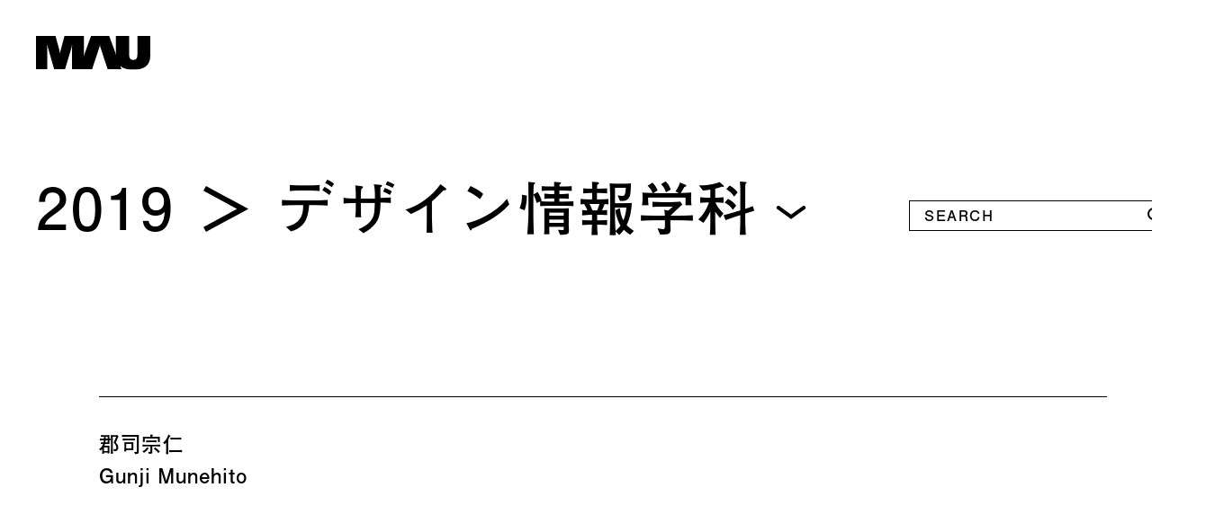

--- FILE ---
content_type: text/html; charset=UTF-8
request_url: https://selected.musabi.ac.jp/y2019/di/s02
body_size: 7858
content:
<!doctype html>
<html lang="ja">
<head>
    <meta charset="utf-8">
    <meta http-equiv="content-language" content="ja">
    <meta http-equiv="X-UA-Compatible" content="IE=edge, chrome=1">
    <meta name="viewport" content="width=device-width">
    <meta name="format-detection" content="telephone=no">
    <link rel="shortcut icon" href="https://selected.musabi.ac.jp/wp-content/themes/musabi-selected/assets/img/favicons/favicon.ico">
    <link rel="apple-touch-icon" href="https://selected.musabi.ac.jp/wp-content/themes/musabi-selected/assets/img/favicons/apple-touch-icon.png">
    <link rel="icon" type="image/png" href="https://selected.musabi.ac.jp/wp-content/themes/musabi-selected/assets/img/favicons/android-chrome-256x256.png">
    <link rel="stylesheet" href="https://selected.musabi.ac.jp/wp-content/themes/musabi-selected/assets/css/main.css?v=20241211">
    <link rel="stylesheet" href="https://selected.musabi.ac.jp/wp-content/themes/musabi-selected/assets/css/content.css?v=20230531">
    <script src="https://selected.musabi.ac.jp/wp-content/themes/musabi-selected/assets/js/main.js?v=20230531"></script>
    <script>
    (function(d) {
        var config = {
        kitId: 'mqw6zcf',
        scriptTimeout: 3000,
        async: true
        },
        h=d.documentElement,t=setTimeout(function(){h.className=h.className.replace(/\bwf-loading\b/g,"")+" wf-inactive";},config.scriptTimeout),tk=d.createElement("script"),f=false,s=d.getElementsByTagName("script")[0],a;h.className+=" wf-loading";tk.src='https://use.typekit.net/'+config.kitId+'.js';tk.async=true;tk.onload=tk.onreadystatechange=function(){a=this.readyState;if(f||a&&a!="complete"&&a!="loaded")return;f=true;clearTimeout(t);try{Typekit.load(config)}catch(e){}};s.parentNode.insertBefore(tk,s)
    })(document);
    </script>
    <!-- Global site tag (gtag.js) - Google Analytics -->
    <script async src="https://www.googletagmanager.com/gtag/js?id=G-RWT3T7VQE2"></script>
    <script>
    window.dataLayer = window.dataLayer || [];
    function gtag(){dataLayer.push(arguments);}
    gtag('js', new Date());
    gtag('config', 'G-RWT3T7VQE2');
    </script>
    <title>郡司宗仁 | 武蔵野美術大学 卒業制作優秀作品集</title>

		<!-- All in One SEO 4.0.18 -->
		<meta name="description" content="SOMI+インタラクション、立体｜ABS樹脂、アクリル、Arduino、Webカメラ、ディスプレイ、PC、木材 […]"/>
		<link rel="canonical" href="https://selected.musabi.ac.jp/y2019/di/s02" />
		<meta property="og:site_name" content="武蔵野美術大学 卒業制作優秀作品集" />
		<meta property="og:type" content="article" />
		<meta property="og:title" content="郡司宗仁 | 武蔵野美術大学 卒業制作優秀作品集" />
		<meta property="og:description" content="SOMI+インタラクション、立体｜ABS樹脂、アクリル、Arduino、Webカメラ、ディスプレイ、PC、木材 […]" />
		<meta property="og:url" content="https://selected.musabi.ac.jp/y2019/di/s02" />
		<meta property="og:image" content="https://selected.musabi.ac.jp/wp-content/themes/musabi-selected/assets/img/common/ogp.png" />
		<meta property="og:image:secure_url" content="https://selected.musabi.ac.jp/wp-content/themes/musabi-selected/assets/img/common/ogp.png" />
		<meta property="article:published_time" content="1970-01-01T00:00:00Z" />
		<meta property="article:modified_time" content="2021-03-23T09:58:53Z" />
		<meta property="twitter:card" content="summary_large_image" />
		<meta property="twitter:domain" content="selected.musabi.ac.jp" />
		<meta property="twitter:title" content="郡司宗仁 | 武蔵野美術大学 卒業制作優秀作品集" />
		<meta property="twitter:description" content="SOMI+インタラクション、立体｜ABS樹脂、アクリル、Arduino、Webカメラ、ディスプレイ、PC、木材 […]" />
		<meta property="twitter:image" content="https://selected.musabi.ac.jp/wp-content/themes/musabi-selected/assets/img/common/ogp.png" />
		<script type="application/ld+json" class="aioseo-schema">
			{"@context":"https:\/\/schema.org","@graph":[{"@type":"WebSite","@id":"https:\/\/selected.musabi.ac.jp\/#website","url":"https:\/\/selected.musabi.ac.jp\/","name":"\u6b66\u8535\u91ce\u7f8e\u8853\u5927\u5b66 \u5352\u696d\u5236\u4f5c\u512a\u79c0\u4f5c\u54c1\u96c6","description":"\u3053\u306e\u4f5c\u54c1\u96c6\u306f\u3001\u672c\u5b66\u3067\u5b66\u3093\u3060\u5b66\u751f\u305f\u3061\u306e\u5236\u4f5c\u30fb\u7814\u7a76\u306e\u6210\u679c\u3092\u3001 \u672c\u5b66\u3092\u76ee\u6307\u3059\u53d7\u9a13\u751f\u3092\u306f\u3058\u3081\u3001\u3088\u308a\u591a\u304f\u306e\u65b9\u3005\u306b\u3054\u89a7\u3044\u305f\u3060\u304f\u305f\u3081\u306b\u307e\u3068\u3081\u305f\u3082\u306e\u3067\u3059\u3002","publisher":{"@id":"https:\/\/selected.musabi.ac.jp\/#organization"}},{"@type":"Organization","@id":"https:\/\/selected.musabi.ac.jp\/#organization","name":"\u6b66\u8535\u91ce\u7f8e\u8853\u5927\u5b66","url":"https:\/\/selected.musabi.ac.jp\/"},{"@type":"BreadcrumbList","@id":"https:\/\/selected.musabi.ac.jp\/y2019\/di\/s02#breadcrumblist","itemListElement":[{"@type":"ListItem","@id":"https:\/\/selected.musabi.ac.jp\/#listItem","position":"1","item":{"@id":"https:\/\/selected.musabi.ac.jp\/#item","name":"\u30db\u30fc\u30e0","description":"\u3053\u306e\u4f5c\u54c1\u96c6\u306f\u3001\u672c\u5b66\u3067\u5b66\u3093\u3060\u5b66\u751f\u305f\u3061\u306e\u5236\u4f5c\u30fb\u7814\u7a76\u306e\u6210\u679c\u3092\u3001 \u672c\u5b66\u3092\u76ee\u6307\u3059\u53d7\u9a13\u751f\u3092\u306f\u3058\u3081\u3001\u3088\u308a\u591a\u304f\u306e\u65b9\u3005\u306b\u3054\u89a7\u3044\u305f\u3060\u304f\u305f\u3081\u306b\u307e\u3068\u3081\u305f\u3082\u306e\u3067\u3059\u3002","url":"https:\/\/selected.musabi.ac.jp\/"},"nextItem":"https:\/\/selected.musabi.ac.jp\/y2019#listItem"},{"@type":"ListItem","@id":"https:\/\/selected.musabi.ac.jp\/y2019#listItem","position":"2","item":{"@id":"https:\/\/selected.musabi.ac.jp\/y2019#item","name":"2019","url":"https:\/\/selected.musabi.ac.jp\/y2019"},"nextItem":"https:\/\/selected.musabi.ac.jp\/y2019\/di#listItem","previousItem":"https:\/\/selected.musabi.ac.jp\/#listItem"},{"@type":"ListItem","@id":"https:\/\/selected.musabi.ac.jp\/y2019\/di#listItem","position":"3","item":{"@id":"https:\/\/selected.musabi.ac.jp\/y2019\/di#item","name":"\u30c7\u30b6\u30a4\u30f3\u60c5\u5831\u5b66\u79d1","url":"https:\/\/selected.musabi.ac.jp\/y2019\/di"},"nextItem":"https:\/\/selected.musabi.ac.jp\/y2019\/di\/s02#listItem","previousItem":"https:\/\/selected.musabi.ac.jp\/y2019#listItem"},{"@type":"ListItem","@id":"https:\/\/selected.musabi.ac.jp\/y2019\/di\/s02#listItem","position":"4","item":{"@id":"https:\/\/selected.musabi.ac.jp\/y2019\/di\/s02#item","name":"\u90e1\u53f8\u5b97\u4ec1","description":"SOMI+\u30a4\u30f3\u30bf\u30e9\u30af\u30b7\u30e7\u30f3\u3001\u7acb\u4f53\uff5cABS\u6a39\u8102\u3001\u30a2\u30af\u30ea\u30eb\u3001Arduino\u3001Web\u30ab\u30e1\u30e9\u3001\u30c7\u30a3\u30b9\u30d7\u30ec\u30a4\u3001PC\u3001\u6728\u6750 [\u2026]","url":"https:\/\/selected.musabi.ac.jp\/y2019\/di\/s02"},"previousItem":"https:\/\/selected.musabi.ac.jp\/y2019\/di#listItem"}]},{"@type":"WebPage","@id":"https:\/\/selected.musabi.ac.jp\/y2019\/di\/s02#webpage","url":"https:\/\/selected.musabi.ac.jp\/y2019\/di\/s02","name":"\u90e1\u53f8\u5b97\u4ec1 | \u6b66\u8535\u91ce\u7f8e\u8853\u5927\u5b66 \u5352\u696d\u5236\u4f5c\u512a\u79c0\u4f5c\u54c1\u96c6","description":"SOMI+\u30a4\u30f3\u30bf\u30e9\u30af\u30b7\u30e7\u30f3\u3001\u7acb\u4f53\uff5cABS\u6a39\u8102\u3001\u30a2\u30af\u30ea\u30eb\u3001Arduino\u3001Web\u30ab\u30e1\u30e9\u3001\u30c7\u30a3\u30b9\u30d7\u30ec\u30a4\u3001PC\u3001\u6728\u6750 [\u2026]","inLanguage":"ja","isPartOf":{"@id":"https:\/\/selected.musabi.ac.jp\/#website"},"breadcrumb":{"@id":"https:\/\/selected.musabi.ac.jp\/y2019\/di\/s02#breadcrumblist"},"image":{"@type":"ImageObject","@id":"https:\/\/selected.musabi.ac.jp\/#mainImage","url":"https:\/\/selected.musabi.ac.jp\/wp-content\/uploads\/2021\/03\/2019-12-di-02-thumb.png","width":"800","height":"450"},"primaryImageOfPage":{"@id":"https:\/\/selected.musabi.ac.jp\/y2019\/di\/s02#mainImage"},"datePublished":"1970-01-01T00:00:00+09:00","dateModified":"2021-03-23T09:58:53+09:00"}]}
		</script>
		<!-- All in One SEO -->

<link rel="alternate" title="oEmbed (JSON)" type="application/json+oembed" href="https://selected.musabi.ac.jp/wp-json/oembed/1.0/embed?url=https%3A%2F%2Fselected.musabi.ac.jp%2Fy2019%2Fdi%2Fs02" />
<link rel="alternate" title="oEmbed (XML)" type="text/xml+oembed" href="https://selected.musabi.ac.jp/wp-json/oembed/1.0/embed?url=https%3A%2F%2Fselected.musabi.ac.jp%2Fy2019%2Fdi%2Fs02&#038;format=xml" />
<style id='wp-img-auto-sizes-contain-inline-css' type='text/css'>
img:is([sizes=auto i],[sizes^="auto," i]){contain-intrinsic-size:3000px 1500px}
/*# sourceURL=wp-img-auto-sizes-contain-inline-css */
</style>
<style id='classic-theme-styles-inline-css' type='text/css'>
/*! This file is auto-generated */
.wp-block-button__link{color:#fff;background-color:#32373c;border-radius:9999px;box-shadow:none;text-decoration:none;padding:calc(.667em + 2px) calc(1.333em + 2px);font-size:1.125em}.wp-block-file__button{background:#32373c;color:#fff;text-decoration:none}
/*# sourceURL=/wp-includes/css/classic-themes.min.css */
</style>
<style id='wp-block-paragraph-inline-css' type='text/css'>
.is-small-text{font-size:.875em}.is-regular-text{font-size:1em}.is-large-text{font-size:2.25em}.is-larger-text{font-size:3em}.has-drop-cap:not(:focus):first-letter{float:left;font-size:8.4em;font-style:normal;font-weight:100;line-height:.68;margin:.05em .1em 0 0;text-transform:uppercase}body.rtl .has-drop-cap:not(:focus):first-letter{float:none;margin-left:.1em}p.has-drop-cap.has-background{overflow:hidden}:root :where(p.has-background){padding:1.25em 2.375em}:where(p.has-text-color:not(.has-link-color)) a{color:inherit}p.has-text-align-left[style*="writing-mode:vertical-lr"],p.has-text-align-right[style*="writing-mode:vertical-rl"]{rotate:180deg}
/*# sourceURL=https://selected.musabi.ac.jp/wp-includes/blocks/paragraph/style.min.css */
</style>
<style id='global-styles-inline-css' type='text/css'>
:root{--wp--preset--aspect-ratio--square: 1;--wp--preset--aspect-ratio--4-3: 4/3;--wp--preset--aspect-ratio--3-4: 3/4;--wp--preset--aspect-ratio--3-2: 3/2;--wp--preset--aspect-ratio--2-3: 2/3;--wp--preset--aspect-ratio--16-9: 16/9;--wp--preset--aspect-ratio--9-16: 9/16;--wp--preset--color--black: #000000;--wp--preset--color--cyan-bluish-gray: #abb8c3;--wp--preset--color--white: #ffffff;--wp--preset--color--pale-pink: #f78da7;--wp--preset--color--vivid-red: #cf2e2e;--wp--preset--color--luminous-vivid-orange: #ff6900;--wp--preset--color--luminous-vivid-amber: #fcb900;--wp--preset--color--light-green-cyan: #7bdcb5;--wp--preset--color--vivid-green-cyan: #00d084;--wp--preset--color--pale-cyan-blue: #8ed1fc;--wp--preset--color--vivid-cyan-blue: #0693e3;--wp--preset--color--vivid-purple: #9b51e0;--wp--preset--gradient--vivid-cyan-blue-to-vivid-purple: linear-gradient(135deg,rgb(6,147,227) 0%,rgb(155,81,224) 100%);--wp--preset--gradient--light-green-cyan-to-vivid-green-cyan: linear-gradient(135deg,rgb(122,220,180) 0%,rgb(0,208,130) 100%);--wp--preset--gradient--luminous-vivid-amber-to-luminous-vivid-orange: linear-gradient(135deg,rgb(252,185,0) 0%,rgb(255,105,0) 100%);--wp--preset--gradient--luminous-vivid-orange-to-vivid-red: linear-gradient(135deg,rgb(255,105,0) 0%,rgb(207,46,46) 100%);--wp--preset--gradient--very-light-gray-to-cyan-bluish-gray: linear-gradient(135deg,rgb(238,238,238) 0%,rgb(169,184,195) 100%);--wp--preset--gradient--cool-to-warm-spectrum: linear-gradient(135deg,rgb(74,234,220) 0%,rgb(151,120,209) 20%,rgb(207,42,186) 40%,rgb(238,44,130) 60%,rgb(251,105,98) 80%,rgb(254,248,76) 100%);--wp--preset--gradient--blush-light-purple: linear-gradient(135deg,rgb(255,206,236) 0%,rgb(152,150,240) 100%);--wp--preset--gradient--blush-bordeaux: linear-gradient(135deg,rgb(254,205,165) 0%,rgb(254,45,45) 50%,rgb(107,0,62) 100%);--wp--preset--gradient--luminous-dusk: linear-gradient(135deg,rgb(255,203,112) 0%,rgb(199,81,192) 50%,rgb(65,88,208) 100%);--wp--preset--gradient--pale-ocean: linear-gradient(135deg,rgb(255,245,203) 0%,rgb(182,227,212) 50%,rgb(51,167,181) 100%);--wp--preset--gradient--electric-grass: linear-gradient(135deg,rgb(202,248,128) 0%,rgb(113,206,126) 100%);--wp--preset--gradient--midnight: linear-gradient(135deg,rgb(2,3,129) 0%,rgb(40,116,252) 100%);--wp--preset--font-size--small: 13px;--wp--preset--font-size--medium: 20px;--wp--preset--font-size--large: 36px;--wp--preset--font-size--x-large: 42px;--wp--preset--spacing--20: 0.44rem;--wp--preset--spacing--30: 0.67rem;--wp--preset--spacing--40: 1rem;--wp--preset--spacing--50: 1.5rem;--wp--preset--spacing--60: 2.25rem;--wp--preset--spacing--70: 3.38rem;--wp--preset--spacing--80: 5.06rem;--wp--preset--shadow--natural: 6px 6px 9px rgba(0, 0, 0, 0.2);--wp--preset--shadow--deep: 12px 12px 50px rgba(0, 0, 0, 0.4);--wp--preset--shadow--sharp: 6px 6px 0px rgba(0, 0, 0, 0.2);--wp--preset--shadow--outlined: 6px 6px 0px -3px rgb(255, 255, 255), 6px 6px rgb(0, 0, 0);--wp--preset--shadow--crisp: 6px 6px 0px rgb(0, 0, 0);}:where(.is-layout-flex){gap: 0.5em;}:where(.is-layout-grid){gap: 0.5em;}body .is-layout-flex{display: flex;}.is-layout-flex{flex-wrap: wrap;align-items: center;}.is-layout-flex > :is(*, div){margin: 0;}body .is-layout-grid{display: grid;}.is-layout-grid > :is(*, div){margin: 0;}:where(.wp-block-columns.is-layout-flex){gap: 2em;}:where(.wp-block-columns.is-layout-grid){gap: 2em;}:where(.wp-block-post-template.is-layout-flex){gap: 1.25em;}:where(.wp-block-post-template.is-layout-grid){gap: 1.25em;}.has-black-color{color: var(--wp--preset--color--black) !important;}.has-cyan-bluish-gray-color{color: var(--wp--preset--color--cyan-bluish-gray) !important;}.has-white-color{color: var(--wp--preset--color--white) !important;}.has-pale-pink-color{color: var(--wp--preset--color--pale-pink) !important;}.has-vivid-red-color{color: var(--wp--preset--color--vivid-red) !important;}.has-luminous-vivid-orange-color{color: var(--wp--preset--color--luminous-vivid-orange) !important;}.has-luminous-vivid-amber-color{color: var(--wp--preset--color--luminous-vivid-amber) !important;}.has-light-green-cyan-color{color: var(--wp--preset--color--light-green-cyan) !important;}.has-vivid-green-cyan-color{color: var(--wp--preset--color--vivid-green-cyan) !important;}.has-pale-cyan-blue-color{color: var(--wp--preset--color--pale-cyan-blue) !important;}.has-vivid-cyan-blue-color{color: var(--wp--preset--color--vivid-cyan-blue) !important;}.has-vivid-purple-color{color: var(--wp--preset--color--vivid-purple) !important;}.has-black-background-color{background-color: var(--wp--preset--color--black) !important;}.has-cyan-bluish-gray-background-color{background-color: var(--wp--preset--color--cyan-bluish-gray) !important;}.has-white-background-color{background-color: var(--wp--preset--color--white) !important;}.has-pale-pink-background-color{background-color: var(--wp--preset--color--pale-pink) !important;}.has-vivid-red-background-color{background-color: var(--wp--preset--color--vivid-red) !important;}.has-luminous-vivid-orange-background-color{background-color: var(--wp--preset--color--luminous-vivid-orange) !important;}.has-luminous-vivid-amber-background-color{background-color: var(--wp--preset--color--luminous-vivid-amber) !important;}.has-light-green-cyan-background-color{background-color: var(--wp--preset--color--light-green-cyan) !important;}.has-vivid-green-cyan-background-color{background-color: var(--wp--preset--color--vivid-green-cyan) !important;}.has-pale-cyan-blue-background-color{background-color: var(--wp--preset--color--pale-cyan-blue) !important;}.has-vivid-cyan-blue-background-color{background-color: var(--wp--preset--color--vivid-cyan-blue) !important;}.has-vivid-purple-background-color{background-color: var(--wp--preset--color--vivid-purple) !important;}.has-black-border-color{border-color: var(--wp--preset--color--black) !important;}.has-cyan-bluish-gray-border-color{border-color: var(--wp--preset--color--cyan-bluish-gray) !important;}.has-white-border-color{border-color: var(--wp--preset--color--white) !important;}.has-pale-pink-border-color{border-color: var(--wp--preset--color--pale-pink) !important;}.has-vivid-red-border-color{border-color: var(--wp--preset--color--vivid-red) !important;}.has-luminous-vivid-orange-border-color{border-color: var(--wp--preset--color--luminous-vivid-orange) !important;}.has-luminous-vivid-amber-border-color{border-color: var(--wp--preset--color--luminous-vivid-amber) !important;}.has-light-green-cyan-border-color{border-color: var(--wp--preset--color--light-green-cyan) !important;}.has-vivid-green-cyan-border-color{border-color: var(--wp--preset--color--vivid-green-cyan) !important;}.has-pale-cyan-blue-border-color{border-color: var(--wp--preset--color--pale-cyan-blue) !important;}.has-vivid-cyan-blue-border-color{border-color: var(--wp--preset--color--vivid-cyan-blue) !important;}.has-vivid-purple-border-color{border-color: var(--wp--preset--color--vivid-purple) !important;}.has-vivid-cyan-blue-to-vivid-purple-gradient-background{background: var(--wp--preset--gradient--vivid-cyan-blue-to-vivid-purple) !important;}.has-light-green-cyan-to-vivid-green-cyan-gradient-background{background: var(--wp--preset--gradient--light-green-cyan-to-vivid-green-cyan) !important;}.has-luminous-vivid-amber-to-luminous-vivid-orange-gradient-background{background: var(--wp--preset--gradient--luminous-vivid-amber-to-luminous-vivid-orange) !important;}.has-luminous-vivid-orange-to-vivid-red-gradient-background{background: var(--wp--preset--gradient--luminous-vivid-orange-to-vivid-red) !important;}.has-very-light-gray-to-cyan-bluish-gray-gradient-background{background: var(--wp--preset--gradient--very-light-gray-to-cyan-bluish-gray) !important;}.has-cool-to-warm-spectrum-gradient-background{background: var(--wp--preset--gradient--cool-to-warm-spectrum) !important;}.has-blush-light-purple-gradient-background{background: var(--wp--preset--gradient--blush-light-purple) !important;}.has-blush-bordeaux-gradient-background{background: var(--wp--preset--gradient--blush-bordeaux) !important;}.has-luminous-dusk-gradient-background{background: var(--wp--preset--gradient--luminous-dusk) !important;}.has-pale-ocean-gradient-background{background: var(--wp--preset--gradient--pale-ocean) !important;}.has-electric-grass-gradient-background{background: var(--wp--preset--gradient--electric-grass) !important;}.has-midnight-gradient-background{background: var(--wp--preset--gradient--midnight) !important;}.has-small-font-size{font-size: var(--wp--preset--font-size--small) !important;}.has-medium-font-size{font-size: var(--wp--preset--font-size--medium) !important;}.has-large-font-size{font-size: var(--wp--preset--font-size--large) !important;}.has-x-large-font-size{font-size: var(--wp--preset--font-size--x-large) !important;}
/*# sourceURL=global-styles-inline-css */
</style>
</head>

<body id="page-s02">
<div id="wrapper">

    <div id="loading">
        <div class="loading-img">
            <svg xmlns="http://www.w3.org/2000/svg" width="127" height="39" viewBox="0 0  127 39">
                <path class="loading-path" d="M.693.5h21.4s4.32,15.811,4.9,18.535a.406.406,0,0,0-.356.4.411.411,0,0,0,.822,0,.4.4,0,0,0-.309-.391L31.986.5H53.334V21.839a.4.4,0,0,0-.288.386.411.411,0,1,0,.563-.381L61.184.5H81.13l7.181,19.853a.412.412,0,1,0,.261.052V.5h14.48V21.277c0,3.53,1.026,6.208,4.5,6.208,3.774,0,4.583-2.513,4.583-6.154V.5h14.171V22.434c0,12.1-7.509,16.064-18.919,16.064-5.615,0-10.6-1.219-14.023-4.031l1.221,3.388H79.4L71.057,11.817a.4.4,0,0,0,.286-.386.41.41,0,1,0-.536.386L62.372,37.855H40.363L40.337,12.1a.406.406,0,1,0-.2-.013l-7.5,25.77H20.584L13.389,12.04a.406.406,0,0,0,.2-.341.412.412,0,1,0-.576.375l.007,25.781H.693V.5"/>
            </svg>
        </div>
    </div>

        <header id="header">
        <div class="inner">
            <div id="site-title">
                <a href="/">
                    <img src="https://selected.musabi.ac.jp/wp-content/themes/musabi-selected/assets/img/common/logo-mau.svg" alt="武蔵野美術大学" />
                </a>
            </div>
        </div>
    </header>
    
    <div id="body">
        <div class="inner">
    
    <section id="section-single" class="section">
        <div class="inner">
                        <div class="select-header">
                <div class="search">
    <form class="search-form" method="get" action="https://selected.musabi.ac.jp/">
        <input class="search-input" type="text" value="" name="s" placeholder="SEARCH">
        <input class="search-submit" type="submit" value="">
    </form>
</div>
                <div class="select-title">
                    <div class="breadcrumb-select"><div class="cat-title"><a href="https://selected.musabi.ac.jp/y2019">2019</a></div></div>
                    <div class="cat-title sp-only"><a href="https://selected.musabi.ac.jp/y2019/di">デザイン情報<br />学科</a></div>
                    <div class="works-select">
                        <div class="selected-option">
                            <div class="selected">
                                <div class="cat-title">デザイン情報学科</div>
                            </div>
                            <span class="icon-select">
                            </span>
                        </div>
                        <div class="select-list-option">
                            <ul class="select-list">
                                                            <li class="jp">
                                    <div class="cat-title"><a href="https://selected.musabi.ac.jp/y2019/jp">日本画学科</a></div>
                                </li>
                                                            <li class="pa">
                                    <div class="cat-title"><a href="https://selected.musabi.ac.jp/y2019/pa">油絵学科 油絵専攻</a></div>
                                </li>
                                                            <li class="pm">
                                    <div class="cat-title"><a href="https://selected.musabi.ac.jp/y2019/pm">油絵学科 版画専攻</a></div>
                                </li>
                                                            <li class="scp">
                                    <div class="cat-title"><a href="https://selected.musabi.ac.jp/y2019/scp">彫刻学科</a></div>
                                </li>
                                                            <li class="vcd">
                                    <div class="cat-title"><a href="https://selected.musabi.ac.jp/y2019/vcd">視覚伝達デザイン学科</a></div>
                                </li>
                                                            <li class="iic">
                                    <div class="cat-title"><a href="https://selected.musabi.ac.jp/y2019/iic">工芸工業デザイン学科</a></div>
                                </li>
                                                            <li class="sdf">
                                    <div class="cat-title"><a href="https://selected.musabi.ac.jp/y2019/sdf">空間演出デザイン学科</a></div>
                                </li>
                                                            <li class="arc">
                                    <div class="cat-title"><a href="https://selected.musabi.ac.jp/y2019/arc">建築学科</a></div>
                                </li>
                                                            <li class="scd">
                                    <div class="cat-title"><a href="https://selected.musabi.ac.jp/y2019/scd">基礎デザイン学科</a></div>
                                </li>
                                                            <li class="ias">
                                    <div class="cat-title"><a href="https://selected.musabi.ac.jp/y2019/ias">映像学科</a></div>
                                </li>
                                                            <li class="apm">
                                    <div class="cat-title"><a href="https://selected.musabi.ac.jp/y2019/apm">芸術文化学科</a></div>
                                </li>
                                                            <li class="di on">
                                    <div class="cat-title"><a href="https://selected.musabi.ac.jp/y2019/di">デザイン情報学科</a></div>
                                </li>
                                                        </ul>
                        </div>
                    </div>
                </div>
            </div>

                        <div id="works-single">
                <div class="works-header">
                    <h1>
                                                郡司宗仁                    </h1>
                    <div class="en">Gunji Munehito</div>
                </div>
                <div class="works-images">
                    <ul class="works-slider">
                                                                                                                                        <li><div class="img" style="background-image:url(https://selected.musabi.ac.jp/wp-content/uploads/2021/03/2019-12-di-02-01.png)"><img src="https://selected.musabi.ac.jp/wp-content/uploads/2021/03/2019-12-di-02-01.png" alt=""></div></li>
                                                                                                                                                                                        <li><div class="img" style="background-image:url(https://selected.musabi.ac.jp/wp-content/uploads/2021/03/2019-12-di-02-02.png)"><img src="https://selected.musabi.ac.jp/wp-content/uploads/2021/03/2019-12-di-02-02.png" alt=""></div></li>
                                                                                                                                                                                        <li><div class="img" style="background-image:url(https://selected.musabi.ac.jp/wp-content/uploads/2021/03/2019-12-di-02-03.png)"><img src="https://selected.musabi.ac.jp/wp-content/uploads/2021/03/2019-12-di-02-03.png" alt=""></div></li>
                                                                                                                                                                                        <li><div class="img" style="background-image:url(https://selected.musabi.ac.jp/wp-content/uploads/2021/03/2019-12-di-02-04.png)"><img src="https://selected.musabi.ac.jp/wp-content/uploads/2021/03/2019-12-di-02-04.png" alt=""></div></li>
                                                                                            </ul>
                </div>
                <div class="content">
                    <div class="works-caption">
                        
<p>SOMI+<br><br>インタラクション、立体｜ABS樹脂、アクリル、Arduino、Webカメラ、ディスプレイ、PC、木材｜プログラミング、電子工作<br>Interactive art, three-dimensional work | ABS resin, acrylic, arduino, web camera, monitor, PC, wood | Programming, electronic work<br>H2300 × W900 × D600mm</p>
                    </div>
                    <div class="works-comment">
                                                <h2 class="is-styled-black">作者より</h2>
                        <p>ある調べによると、楽器の初心者が楽器を購入してから演奏できるまでの練習で挫折しやめてしまうという人は8割もいるという。そこで私は、以前から感覚的かつ簡易的に操作をすることができる音楽機材の制作を行ってきた。そして今回はプログラミング、電子工作等を使用した音楽機材の制作を行った。鑑賞者が感覚的かつ簡易的操作により音楽を演奏することは楽しいと思えるような作品を目指した。<br />
<br />
郡司宗仁</p>
                                                                        <h2>担当教員より</h2>
                        <p>この作品は音楽における楽器の種類、音量、音質、音の方向性を自由に調節できる装置である。制作のきっかけは楽器演奏しない人にも能動的に音楽を楽しませることだったが、その目的を果たすだけでなく装置に触れる楽しさや満足感を得ることができるプロダクトとしての完成度も高い。また、装置の操作は直感的でかつ奥が深く、複数人で同時にプレイすることやゲーム的な要素も含まれておりUI/UXの観点からも高く評価できる。<br />
<br />
デザイン情報学科教授　白石学</p>
                                            </div>
                </div>
            </div>

        </div>
    </section>

    <section id="section-related" class="section">
        <h2>デザイン情報学科のその他の作品</h2>
        <div class="related-list">
            <ul class="related-list-inner">
                                        <li>
                    <a href="https://selected.musabi.ac.jp/y2019/di/s01">
                        <div class="thumb" style="background-image:url(https://selected.musabi.ac.jp/wp-content/uploads/2021/03/2019-12-di-01-thumb-800x450.png)"></div>
                        <div class="text">
                            <h3 class="title">荒川正光</h3>
                            <div class="meta">タイプフェイス</div>
                        </div>
                    </a>
                </li>
                            <li>
                    <a href="https://selected.musabi.ac.jp/y2019/di/s03">
                        <div class="thumb" style="background-image:url(https://selected.musabi.ac.jp/wp-content/uploads/2021/03/2019-12-di-03-thumb-800x450.png)"></div>
                        <div class="text">
                            <h3 class="title">土谷健太郎</h3>
                            <div class="meta">ゲーム</div>
                        </div>
                    </a>
                </li>
                            <li>
                    <a href="https://selected.musabi.ac.jp/y2019/di/s04">
                        <div class="thumb" style="background-image:url(https://selected.musabi.ac.jp/wp-content/uploads/2021/03/2019-12-di-04-thumb-800x450.png)"></div>
                        <div class="text">
                            <h3 class="title">圓井俊太郎</h3>
                            <div class="meta">インスタレーション</div>
                        </div>
                    </a>
                </li>
                            <li>
                    <a href="https://selected.musabi.ac.jp/y2019/di/s05">
                        <div class="thumb" style="background-image:url(https://selected.musabi.ac.jp/wp-content/uploads/2021/03/2019-12-di-05-thumb-800x450.png)"></div>
                        <div class="text">
                            <h3 class="title">村松恵（紅雨ぐみ）</h3>
                            <div class="meta">本</div>
                        </div>
                    </a>
                </li>
                        </ul>
        </div>
                        <div class="link"><a href="https://www.musabi.ac.jp/course/undergraduate/di/" target="_blank" rel="noopener noreferrer">デザイン情報学科 ウェブサイト　〉</a></div>
        
        <div class="select-header">
            <div class="select-title">
                <div class="breadcrumb-select"><div class="cat-title"><a href="https://selected.musabi.ac.jp/y2019">2019</a></div></div>
                <div class="cat-title sp-only"><a href="https://selected.musabi.ac.jp/y2019/di">デザイン情報<br />学科</a></div>
                <div class="works-select">
                    <div class="selected-option">
                        <div class="selected">
                            <div class="cat-title">デザイン情報学科</div>
                        </div>
                        <span class="icon-select">
                        </span>
                    </div>
                    <div class="select-list-option">
                        <ul class="select-list">
                                                    <li class="jp">
                                <div class="cat-title"><a href="https://selected.musabi.ac.jp/y2019/jp">日本画学科</a></div>
                            </li>
                                                    <li class="pa">
                                <div class="cat-title"><a href="https://selected.musabi.ac.jp/y2019/pa">油絵学科 油絵専攻</a></div>
                            </li>
                                                    <li class="pm">
                                <div class="cat-title"><a href="https://selected.musabi.ac.jp/y2019/pm">油絵学科 版画専攻</a></div>
                            </li>
                                                    <li class="scp">
                                <div class="cat-title"><a href="https://selected.musabi.ac.jp/y2019/scp">彫刻学科</a></div>
                            </li>
                                                    <li class="vcd">
                                <div class="cat-title"><a href="https://selected.musabi.ac.jp/y2019/vcd">視覚伝達デザイン学科</a></div>
                            </li>
                                                    <li class="iic">
                                <div class="cat-title"><a href="https://selected.musabi.ac.jp/y2019/iic">工芸工業デザイン学科</a></div>
                            </li>
                                                    <li class="sdf">
                                <div class="cat-title"><a href="https://selected.musabi.ac.jp/y2019/sdf">空間演出デザイン学科</a></div>
                            </li>
                                                    <li class="arc">
                                <div class="cat-title"><a href="https://selected.musabi.ac.jp/y2019/arc">建築学科</a></div>
                            </li>
                                                    <li class="scd">
                                <div class="cat-title"><a href="https://selected.musabi.ac.jp/y2019/scd">基礎デザイン学科</a></div>
                            </li>
                                                    <li class="ias">
                                <div class="cat-title"><a href="https://selected.musabi.ac.jp/y2019/ias">映像学科</a></div>
                            </li>
                                                    <li class="apm">
                                <div class="cat-title"><a href="https://selected.musabi.ac.jp/y2019/apm">芸術文化学科</a></div>
                            </li>
                                                    <li class="di on">
                                <div class="cat-title"><a href="https://selected.musabi.ac.jp/y2019/di">デザイン情報学科</a></div>
                            </li>
                                                </ul>
                    </div>
                </div>
                <ul class="course-link-list">
                                                        <li><div class="cat-title"><a href="https://selected.musabi.ac.jp/y2019/jp">日本画学科</a></div></li>
                                                                            <li><div class="cat-title"><a href="https://selected.musabi.ac.jp/y2019/pa">油絵学科<br />油絵専攻</a></div></li>
                                                                            <li><div class="cat-title"><a href="https://selected.musabi.ac.jp/y2019/pm">油絵学科<br />版画専攻</a></div></li>
                                                                            <li><div class="cat-title"><a href="https://selected.musabi.ac.jp/y2019/scp">彫刻学科</a></div></li>
                                                                            <li><div class="cat-title"><a href="https://selected.musabi.ac.jp/y2019/vcd">視覚伝達<br />デザイン学科</a></div></li>
                                                                            <li><div class="cat-title"><a href="https://selected.musabi.ac.jp/y2019/iic">工芸工業<br />デザイン学科</a></div></li>
                                                                            <li><div class="cat-title"><a href="https://selected.musabi.ac.jp/y2019/sdf">空間演出<br />デザイン学科</a></div></li>
                                                                            <li><div class="cat-title"><a href="https://selected.musabi.ac.jp/y2019/arc">建築学科</a></div></li>
                                                                            <li><div class="cat-title"><a href="https://selected.musabi.ac.jp/y2019/scd">基礎デザイン<br />学科</a></div></li>
                                                                            <li><div class="cat-title"><a href="https://selected.musabi.ac.jp/y2019/ias">映像学科</a></div></li>
                                                                            <li><div class="cat-title"><a href="https://selected.musabi.ac.jp/y2019/apm">芸術文化学科</a></div></li>
                                                                                        </ul>
            </div>
        </div>
    </section>

            </div><!-- .inner -->
    </div><!-- #body -->

    <footer id="footer">
        <div class="inner">
            <div class="logo">
                <a href="https://www.musabi.ac.jp/" target="_blank" rel="noopener noreferrer">
                    <img src="https://selected.musabi.ac.jp/wp-content/themes/musabi-selected/assets/img/common/logo-musabi.svg" alt="武蔵野美術大学" />
                    <span>〉大学サイトへはこちらから</span>
                </a>
            </div>
            <div class="text">
                ● 写真について<br />
                掲載された作品写真・データは、各優秀賞受賞者が卒業・修了制作として提出したすべての作品を網羅しているものではありません。「卒業・修了制作展」の出品作品を中心として収録していますが、写真撮影は「卒業制作・修了制作優秀作品展」会場の場合もあります。<br />
                ●教員の職位については、当該年度時点での職位で掲載しています。
            </div>
        </div>
        <div class="copyright">Copyright &copy; Musashino Art University All rights reserved.</div>
    </footer>

</div><!-- #wrapper -->
<script type="speculationrules">
{"prefetch":[{"source":"document","where":{"and":[{"href_matches":"/*"},{"not":{"href_matches":["/wp-*.php","/wp-admin/*","/wp-content/uploads/*","/wp-content/*","/wp-content/plugins/*","/wp-content/themes/musabi-selected/*","/*\\?(.+)"]}},{"not":{"selector_matches":"a[rel~=\"nofollow\"]"}},{"not":{"selector_matches":".no-prefetch, .no-prefetch a"}}]},"eagerness":"conservative"}]}
</script>
</body>
</html>


--- FILE ---
content_type: text/css
request_url: https://selected.musabi.ac.jp/wp-content/themes/musabi-selected/assets/css/main.css?v=20241211
body_size: 5715
content:
@charset "UTF-8";blockquote,body,dd,div,dl,dt,fieldset,form,h1,h2,h3,h4,h5,h6,li,ol,p,pre,table,td,th,ul{margin:0;padding:0}img{margin:0;border:0;vertical-align:bottom}h1,h2,h3,h4,h5,h6{clear:none}address,blockquote,dl,em,h1,h2,h3,h4,h5,h6,ol,p,pre,strong,th,ul{font-size:100%;font-weight:400;font-style:normal}dl,ol,ul{list-style-type:none;list-style-position:outside;text-indent:0}table{border-collapse:collapse;border-spacing:0;font-size:100%;line-height:1.8em}td,th{text-align:left;vertical-align:top}input,select,textarea{font-size:100%}button,input,select,textarea{margin:0;padding:0;background:none;border:none;border-radius:0;outline:none;font-family:inherit}code,kbd,pre,samp,tt{font-family:monospace}article,aside,audio,canvas,details,figcaption,figure,footer,header,hgroup,mark,menu,nav,section,summary,time,video{margin:0;padding:0;border:0;outline:0;font-size:100%;font:inherit;vertical-align:baseline}article,aside,details,figcaption,figure,footer,header,hgroup,menu,nav,section{display:block}*{-o-box-sizing:border-box;-ms-box-sizing:border-box;box-sizing:border-box;word-wrap:break-word}.select-header .select-title:after{content:"";display:block;clear:both}body,html{font-size:14px;line-height:1.8}body{color:#000;background:#fff;font-family:a-otf-futo-go-b101-pr6n,游ゴシック,YuGothic,ヒラギノ角ゴ Pro,Hiragino Kaku Gothic Pro,メイリオ,Meiryo,sans-serif;font-weight:500;font-style:normal;letter-spacing:.1em;min-width:100%;min-height:100vh;position:relative}body.overflow{overflow:hidden}a,a:active,a:focus,a:hover{text-decoration:none;color:#000}a:active,a:focus,a:hover{opacity:.7}a[href^="tel:"]{cursor:default}img{width:100%;height:auto}img,svg{max-width:100%;pointer-events:none}svg{max-height:100%;vertical-align:middle}a:hover svg{transition:all .3s;opacity:.7}video{width:100%;height:auto}.anim,.slick-dots li button,.works-select .icon-select,.works-select .select-list-option,.zoom-thumb .thumb>img,a{transition:all .3s}.zoom-thumb .thumb{position:relative;overflow:hidden;z-index:1}.zoom-thumb:hover .thumb>img{-webkit-transform:scale(1.1);transform:scale(1.1)}.sp-only,.tb-under{display:block}.pc-only,.tb-only,.tb-over{display:none}#wrapper{position:relative;overflow:hidden;display:flex;flex-direction:column;min-height:100vh}#body{min-height:0;flex-grow:1}.section>.inner{max-width:1600px;padding:20px;margin:0 auto}.fadein{opacity:0;-webkit-transform:translateY(30px);transform:translateY(30px)}.fadein.inview{transition-duration:1s;opacity:1;-webkit-transform:translate(0);transform:translate(0)}.btn a.aligncenter{text-align:center}.btn a.alignright{text-align:right}.btn{text-align:center}.cat-title{transition:color .3s;font-size:3.8em;letter-spacing:.04em;line-height:1.2;color:#fff;padding:.18em 0 .24em;text-shadow:#000 1px 1px 0,#000 -1px -1px 0,#000 -1px 1px 0,#000 1px -1px 0,#000 0 1px 0,#000 0 -1px 0,#000 -1px 0 0,#000 1px 0 0}.cat-title:hover,.cat-title a,.on .cat-title,.selected .cat-title{color:#000;text-shadow:none}.works{margin:0 -20px}.works .work .work-title{cursor:pointer}.works .work .cat-title{margin:0 20px;border-top:1px solid #000}.works .work:first-child .cat-title{border-top:none}.works .work .work-content{display:none}.works .work.on .work-content{display:block}.works-select{position:relative;display:none}.works-select .icon-select,.works-select .select-list-option{background-color:#fff}.works-select .icon-select .cat-title,.works-select .select-list-option .cat-title{line-height:1.1;padding:2px 0}.works-select .icon-select .cat-title a,.works-select .select-list-option .cat-title a{transition:color .3s;display:block;color:#fff;text-shadow:#000 1px 1px 0,#000 -1px -1px 0,#000 -1px 1px 0,#000 1px -1px 0,#000 0 1px 0,#000 0 -1px 0,#000 -1px 0 0,#000 1px 0 0}.works-select .icon-select .cat-title a:hover,.works-select .select-list-option .cat-title a:hover{color:#000;text-shadow:none;opacity:1}.works-select.active .selected-option .icon-select{-webkit-transform:rotate(180deg);transform:rotate(180deg)}.works-select .selected-option{position:relative;display:inline-block;margin:0;cursor:pointer}.works-select .selected-option .selected{padding-right:3.4em}.works-select .selected-option .selected .cat-title{line-height:1.1}.works-select .selected-option .icon-select{display:block;width:34px;height:34px;position:absolute;top:2.2em;right:0;margin:auto;background-image:url(../img/icons/icon-arrow-bold.svg);background-position:50%;background-size:contain;background-repeat:no-repeat;-webkit-transform:rotate(0deg);transform:rotate(0deg)}.works-select .select-list-option{position:absolute;left:0;top:calc(100% - .3em);overflow:hidden}.works-select .select-list-option .select-list li{position:relative;width:100%;cursor:pointer}.works-select .select-list-option .select-list li.on{cursor:default}.works-select .select-list-option .select-list li.on .cat-title,.works-select .select-list-option .select-list li.on .cat-title a{color:#fff;text-shadow:#a0a0a0 1px 1px 0,#a0a0a0 -1px -1px 0,#a0a0a0 -1px 1px 0,#a0a0a0 1px -1px 0,#a0a0a0 0 1px 0,#a0a0a0 0 -1px 0,#a0a0a0 -1px 0 0,#a0a0a0 1px 0 0}.course-link-list li{border-top:1px solid #000}.course-link-list .cat-title a{color:#fff;text-shadow:#000 1px 1px 0,#000 -1px -1px 0,#000 -1px 1px 0,#000 1px -1px 0,#000 0 1px 0,#000 0 -1px 0,#000 -1px 0 0,#000 1px 0 0}.select-header{position:relative;z-index:1}.select-header .select-title .breadcrumb-select .cat-title{padding-bottom:.1em}.select-header .select-title .breadcrumb-select .cat-title:after{content:"";display:inline-block;width:.7em;height:.7em;margin:0 .2em 0 .4em;background-image:url(../img/icons/icon-arrow-breadcrumb-select.svg);background-position:50%;background-repeat:no-repeat;background-size:contain}.course-list,.select-header .search{margin-bottom:40px}.course-list{padding-top:10px}.course-list li{margin-bottom:10px}.course-list li a{display:block}.course-list li a .thumb{width:100%;height:0;padding-top:27%;background-position:50%;background-repeat:no-repeat;background-size:cover}.course-list li a .text{margin:0 20px}.course-list li a .text .title{font-size:.9em;line-height:2.5}.works-list{margin:10px 0 45px}.works-list li{margin-bottom:13px}.works-list li a{display:block}.works-list li a .thumb{width:100%;height:0;padding-top:56%;background-position:50%;background-repeat:no-repeat;background-size:cover}.works-list li a .text{font-size:.94em;line-height:1.5;margin:7.5px 20px 0}.works-list li a .text .meta{color:#a0a0a0}.related-list{margin:15px 0 35px;padding-bottom:10px;overflow-x:auto;text-align:center;-ms-overflow-style:none;scrollbar-width:none}.related-list::-webkit-scrollbar{display:none;height:0!important}.related-list .related-list-inner{white-space:nowrap}.related-list .related-list-inner li{display:inline-block;vertical-align:top;margin-right:5px;width:185px}.related-list .related-list-inner li:first-child{margin-left:20px}.related-list .related-list-inner li:last-child{margin-right:20px}.related-list .related-list-inner li a{display:block}.related-list .related-list-inner li a .thumb{width:100%;height:0;padding-top:100%;background-position:50%;background-repeat:no-repeat;background-size:cover}.related-list .related-list-inner li a .text{font-size:11px;line-height:1.6;text-align:left;margin:7.5px 0 0 10px}.related-list .related-list-inner li a .text .meta{letter-spacing:.06em;color:#a0a0a0;white-space:normal}.banner-list{margin:15px -20px}.banner-list li{margin-bottom:10px}.banner-list li a{display:block}.search-form{display:flex;border:1px solid #000}.search-form .search-input{display:block;width:calc(100% - 2.7em);height:2.2em;line-height:2.2em;padding:0 1em;letter-spacing:.1em}.search-form .search-input::-webkit-input-placeholder{color:#000}.search-form .search-input:-ms-input-placeholder,.search-form .search-input::-ms-input-placeholder{color:#000}.search-form .search-input::placeholder{color:#000}.search-form .search-submit{width:2.7em;height:2.2em;background-image:url(../img/icons/icon-search.svg);background-repeat:no-repeat;background-position:50%;background-size:17px auto;cursor:pointer}.pager{display:flex;align-items:center;justify-content:space-between;margin:30px auto;padding:0 40px;font-size:.9em}.pager .number li{width:2em}.pager .number li a,.pager .number li span{display:block;width:2em;height:2em;line-height:2em;text-align:center}.pager .number{display:flex}.pager .number li{margin:0 .25em}.pager .number li.current span{color:#a0a0a0}.pager .number li.more{width:auto;line-height:1.4}.pager .next a,.pager .prev a{position:relative;font-size:1.8em}.pager .prev a:after{-webkit-transform:rotate(180deg);transform:rotate(180deg)}.slick-slider{box-sizing:border-box;-webkit-touch-callout:none;-webkit-user-select:none;-moz-user-select:none;-ms-user-select:none;user-select:none;touch-action:pan-y;-webkit-tap-highlight-color:transparent}.slick-list,.slick-slider{position:relative;display:block}.slick-list{overflow:hidden;margin:0;padding:0}.slick-list:focus{outline:none}.slick-list.dragging{cursor:pointer;cursor:hand}.slick-slider .slick-list,.slick-slider .slick-track{-webkit-transform:translateZ(0);transform:translateZ(0)}.slick-track{position:relative;left:0;top:0;display:block;margin-left:auto;margin-right:auto}.slick-track:after,.slick-track:before{content:"";display:table}.slick-track:after{clear:both}.slick-loading .slick-track{visibility:hidden}.slick-slide{float:left;height:100%;min-height:1px;display:none}[dir=rtl] .slick-slide{float:right}.slick-slide.slick-loading img{display:none}.slick-slide.dragging img{pointer-events:none}.slick-initialized .slick-slide{display:block}.slick-loading .slick-slide{visibility:hidden}.slick-vertical .slick-slide{display:block;height:auto;border:1px solid transparent}.slick-arrow.slick-hidden{display:none}.slider img{width:100%;height:auto}.slick-slide{line-height:0}.slick-slide iframe{height:0}.slick-slide .vodeo{position:relative}.slick-slide .vodeo video{display:block;position:absolute;top:50%;left:50%;min-width:100%;min-height:100%;width:auto;height:auto;-webkit-transform:translate(-50%,-50%);transform:translate(-50%,-50%)}.slick-next,.slick-prev{position:absolute;display:block;height:50%;width:3rem;cursor:pointer;top:0;bottom:0;margin:auto 0;padding:0;border:none;z-index:1}.slick-next,.slick-next:focus,.slick-next:hover,.slick-prev,.slick-prev:focus,.slick-prev:hover{background:transparent;color:transparent;outline:none}.slick-next:focus:before,.slick-next:hover:before,.slick-prev:focus:before,.slick-prev:hover:before{opacity:1}.slick-next.slick-disabled,.slick-prev.slick-disabled{display:none;cursor:default}.slick-next.slick-disabled:before,.slick-prev.slick-disabled:before{display:none}.slick-next:before,.slick-prev:before{position:absolute;content:"";top:0;bottom:0;margin:auto;display:block;font-size:1rem;width:34px;height:34px;line-height:1;opacity:1;-webkit-transform-origin:center;transform-origin:center;background-image:url(../img/icons/icon-arrow-bold.svg);background-position:50%;background-size:contain;background-repeat:no-repeat}.slick-prev{left:-70px}.slick-prev:before{left:0;-webkit-transform:rotate(90deg);transform:rotate(90deg)}.slick-next{right:-60px}.slick-next:before{right:0;-webkit-transform:rotate(-90deg);transform:rotate(-90deg)}.slick-dots{position:absolute;right:18px;bottom:-22px;list-style:none;display:block;text-align:right;padding:0;margin:0;width:100%;height:8px}.slick-dots li{position:relative;display:inline-block;vertical-align:top;margin-left:5px;padding:0;cursor:pointer}.slick-dots li button{display:block;width:6px;height:6px;line-height:6px;text-indent:-9999px;background-color:#fff;border:1px solid #000;cursor:pointer;border-radius:100%}.slick-dots li.slick-active button{background-color:#000}#header{padding:50px 20px 45px}#header #site-title{width:86px}#header #site-title a{display:block}#footer{margin-top:40px}#footer .copyright,#footer .inner{max-width:1600px;margin:0 auto}#footer .inner{position:relative;padding:52.5px 20px 40px}#footer .inner:before{content:"";display:block;width:calc(100% - 40px);height:0;position:absolute;top:0;left:0;right:0;margin:auto;border-bottom:1px solid #000}#footer .logo{font-size:11px;letter-spacing:.1em;width:15.5em;min-width:15.5em;text-align:center;margin:0 auto 65px}#footer .logo a{display:block}#footer .logo span{display:inline-block;position:relative;margin-top:.75em;padding:.5em 0}#footer .text{font-size:10px;line-height:2}#footer .copyright{padding:0 20px 70px;font-size:10px;letter-spacing:0}@-webkit-keyframes a{0%{stroke-dashoffset:2000}50%{stroke-dashoffset:0}to{stroke-dashoffset:-2000}}@keyframes a{0%{stroke-dashoffset:2000}50%{stroke-dashoffset:0}to{stroke-dashoffset:-2000}}#loading{position:fixed;top:0;left:0;width:100%;height:100vh;background:#fff;z-index:2}#loading .loading-img{position:absolute;top:0;bottom:0;right:0;left:0;width:127px;height:39px;margin:auto}#loading .loading-img .loading-path{fill:transparent;stroke:#000;stroke-dasharray:2000;stroke-dashoffset:0;stroke-width:1;opacity:1;-webkit-animation:a 3s ease-in 0s infinite;animation:a 3s ease-in 0s infinite}#front-page #section-keyvisual{padding:50px 0 45px}#front-page #section-keyvisual .inner{padding-top:0}#front-page #section-keyvisual .logo-mau{width:86px}#front-page #section-keyvisual .logo-sitetitle{width:309px;margin:75px 0 70px -10px}#front-page #section-keyvisual #kv-slider{margin:0 -20px 70px;border:2px solid #000}#front-page #section-year .search{margin-bottom:32px}#page-archive #section-course{padding-bottom:30px}#works-single{margin:25px auto 0;max-width:1120px}#works-single .works-header{border-top:1px solid #000;font-size:1.4em;line-height:1.6;padding:25px 0 32.5px}#works-single .works-header .en{letter-spacing:.04em}#works-single .works-images .works-slider li{margin-bottom:20px}#works-single .works-images .works-slider li iframe{width:100%;height:auto;aspect-ratio:16/9}#works-single .content{border-bottom:1px solid #000}#works-single .works-caption{padding:57.5px 0 25px;border-bottom:1px solid #000;line-height:1.45}#works-single .works-caption p{margin-bottom:3.2em;text-align:left}#works-single .works-comment{text-align:justify;padding-bottom:45px}#works-single .works-comment h2{display:inline-block;border:1px solid #000;font-size:1em;font-weight:400;letter-spacing:0;line-height:1.1;margin:67.5px 0 30px;padding-left:.1em}#works-single .works-comment h2.is-styled-black{background-color:#000;color:#fff}#section-related{margin:37.5px 0}#section-related h2{text-align:center;margin-bottom:30px}#section-related .link{text-align:center}#section-related .link a{position:relative;padding-left:.75em}#section-related .select-header{display:block;margin:55px auto 0;padding:55px 20px 15px;max-width:1600px}#section-related .select-header:after{content:"";display:block;width:calc(100% - 40px);height:0;position:absolute;top:0;left:0;right:0;margin:auto;border-bottom:1px solid #000}#page-search .select-header{margin-bottom:20px}#page-search .select-header .breadcrumb-select .cat-title,#page-search .select-header .works-select .cat-title{color:#000;text-shadow:none}#page-search .select-header .breadcrumb-select .cat-title:after,#page-search .select-header .works-select .cat-title:after{content:none}#page-search .works{margin:0 -20px}#page-search .works-list{display:flex;flex-wrap:wrap;margin:0 -5px}#page-search .works-list li{width:calc(50% - 10px);margin:0 5px 20px}#page-search .works-list li .thumb{padding-top:100%}#page-search .works-list li .text{font-size:11px;line-height:1.6;text-align:left;margin:7.5px 0 0 10px}#page-search .works-list li .text .meta{letter-spacing:.06em}@media (min-width:670px){body,html{font-size:16px;line-height:2}.tb-only,.tb-over,.tb-under{display:block}.pc-only,.sp-only{display:none}#wrapper{min-width:1340px}.section>.inner{padding:75px 40px}.cat-title{font-size:4em}.works{margin:0}.works .work,.works .work .work-title{display:none}.works .work .cat-title{margin:0}.works-select,.works .work.on,.works .work .work-content{display:block}.works-select .icon-select .cat-title,.works-select .select-list-option .cat-title{line-height:1.04}.works-select .select-list-option{width:-webkit-max-content;width:-moz-max-content;width:max-content}.works-select .select-list-option .select-list li{white-space:nowrap}.works-select .selected-option .selected .cat-title{padding-bottom:.06em}.course-link-list{display:none}.select-header{display:flex;align-items:center;justify-content:space-between;flex-direction:row-reverse;margin-bottom:95px}.select-header .select-title .breadcrumb-select{float:left}.select-header .select-title .breadcrumb-select .cat-title{line-height:1.1}.select-header .select-title .breadcrumb-select .cat-title:after{width:.8em;height:.8em;margin:0 .5em -2px}.select-header .select-title .works-select{float:left;line-height:1.1}.select-header .search{margin:25px 0 0 25px}.course-list{display:flex;flex-wrap:wrap;margin:0 -1.3%;padding:6px 0 0}.course-list li{width:30.73%;margin:0 1.3% 28px}.course-list li a .thumb{padding-top:56.5%}.course-list li a .text{margin:1px 0 0}.course-list li a .text .title{font-size:17px}.works-list{display:flex;flex-wrap:wrap;margin:0 -1.5%}.works-list li{width:22%;margin:0 1.5% 35px}.works-list li a .thumb{padding-top:100%}.works-list li a .text{font-size:1em;margin:10px 0 0}.related-list .related-list-inner li{width:270px;margin-right:20px}.related-list .related-list-inner li:first-child{margin-left:40px}.related-list .related-list-inner li:last-child{margin-right:40px}.related-list .related-list-inner li a .text{font-size:1em;line-height:1.5;margin:10px 0 0}#banner-section>.inner{padding-top:60px;padding-bottom:120px}.banner-list{display:flex;flex-wrap:wrap;margin:0 -1.3%}.banner-list li{width:30.73%;margin:0 1.3% 25px}.search-form .search-input{width:16em;height:2em;line-height:2em}.search-form .search-submit{width:2em;height:2em}.pager{justify-content:center}.pager .next,.pager .prev{margin:0 4em}.slick-dots{right:0;bottom:-27px;height:8px}.slick-dots li{margin-left:11px}.slick-dots li button{width:8px;height:8px;line-height:8px}#header{padding:40px 40px 30px}#header #site-title{width:127px}#footer{margin-top:35px}#footer .copyright,#footer .inner{padding:0 40px}#footer .inner{display:flex;flex-direction:row-reverse;justify-content:space-between;padding-top:60px;padding-bottom:50px}#footer .inner:before{width:calc(100% - 80px)}#footer .inner .text{width:690px;margin-right:auto;margin-bottom:0;font-size:.94em}#footer .inner .logo{width:16%;font-size:.94em;margin:40px 7% 0 0}#footer .copyright{padding-bottom:170px;font-size:.94em}#front-page #section-keyvisual{padding:120px 0 0}#front-page #section-keyvisual>.inner{position:relative;padding-bottom:100px}#front-page #section-keyvisual .kv-title{width:50%}#front-page #section-keyvisual .kv-title:after{content:"";display:block;width:calc(100% - 80px);height:0;position:absolute;bottom:0;left:0;right:0;margin:auto;border-bottom:1px solid #000}#front-page #section-keyvisual .logo-mau{width:125px}#front-page #section-keyvisual .logo-sitetitle{margin:80px 0 52.5px;width:640px}#front-page #section-keyvisual .text{font-size:.8em}#front-page #section-keyvisual #kv-slider{position:absolute;top:0;right:40px;width:43.8%;margin:0}#front-page #section-year .search{margin:1em 0 0 3em}#front-page .select-header{margin-bottom:60px;justify-content:flex-end}#page-archive #section-course .work-content{max-width:79%;min-height:470px}#works-single{margin-top:170px}#works-single .works-header{font-size:1.4em;padding:35px 0 105px}#works-single .works-images{margin:0 auto}#works-single .works-images .works-slider li{margin-bottom:10px;padding:0 11%}#works-single .works-images .works-slider li .img{position:relative;width:100%;height:0;padding-top:85%;background-position:50%;background-repeat:no-repeat;background-size:contain}#works-single .works-images .works-slider li img{display:none}#works-single .works-images .works-slider li iframe,#works-single .works-images .works-slider li video{width:100%;height:auto;max-height:100%;position:absolute;margin:auto;top:0;bottom:0;left:0;right:0}#works-single .works-images .works-slider li iframe{aspect-ratio:16/9}#works-single .works-caption{line-height:1.9}#works-single .works-caption p{width:47%}#works-single .works-comment{width:47%;padding-bottom:140px}#works-single .works-comment h2{margin:100px 0 37.5px}#section-related{margin:105px 0 100px}#section-related h2{font-size:1.3em;margin-bottom:60px}#section-related .link{margin-top:140px;font-size:1.3em}#section-related .select-header{padding:55px 40px 15px;margin-top:180px}#section-related .select-header:after{content:none}#section-related .select-header .works-select.active .selected-option .icon-select{-webkit-transform:rotate(0deg);transform:rotate(0deg)}#section-related .select-header .works-select .selected-option .icon-select{-webkit-transform:rotate(180deg);transform:rotate(180deg)}#section-related .select-header .works-select .select-list-option{top:auto;bottom:calc(100% - .7em)}#page-search .select-header{margin-bottom:105px}#page-search .works{margin:0}#page-search .works-list{margin:0 -1.3%}#page-search .works-list li{width:17.4%;margin:0 1.3% 80px}#page-search .works-list li .text{font-size:.9em;line-height:1.6;margin:10px 0 0}}@media (-ms-high-contrast:none){body{font-family:a-otf-futo-go-b101-pr6n,メイリオ,Meiryo,游ゴシック,YuGothic,ヒラギノ角ゴ Pro,Hiragino Kaku Gothic Pro,sans-serif}}@media (min-width:960px){.pc-only,.tb-over{display:block}.sp-only,.tb-only,.tb-under{display:none}}@media (min-width:1400px){#front-page #section-keyvisual>.inner{padding-bottom:150px}#front-page #section-keyvisual .text{font-size:.92em}}

--- FILE ---
content_type: text/css
request_url: https://selected.musabi.ac.jp/wp-content/themes/musabi-selected/assets/css/content.css?v=20230531
body_size: 21685
content:
@charset "UTF-8";.block-editor-block-list__block{margin-top:0;margin-bottom:0}.editor-styles-wrapper .wp-block{max-width:526px}.editor-styles-wrapper *{font-size:16px;color:#000;line-height:2}.content,.editor-styles-wrapper{line-height:1.8}.content:after,.editor-styles-wrapper:after{content:"";display:block;clear:both}.content>:first-child,.editor-styles-wrapper>:first-child{margin-top:0!important}.content>:last-child,.editor-styles-wrapper>:last-child{margin-bottom:0!important}.content p,.editor-styles-wrapper p{margin-bottom:1.25em}.content .wp-block-audio,.content .wp-block-button,.content .wp-block-buttons,.content .wp-block-column,.content .wp-block-columns,.content .wp-block-cover,.content .wp-block-embed,.content .wp-block-file,.content .wp-block-gallery,.content .wp-block-group,.content .wp-block-image,.content .wp-block-latest-posts,.content .wp-block-media-text,.content .wp-block-navigation,.content .wp-block-post-author,.content .wp-block-preformatted,.content .wp-block-pullquote,.content .wp-block-quote,.content .wp-block-rss,.content .wp-block-search,.content .wp-block-social-links,.content .wp-block-table,.content .wp-block-verse,.content ol,.content ul,.editor-styles-wrapper .wp-block-audio,.editor-styles-wrapper .wp-block-button,.editor-styles-wrapper .wp-block-buttons,.editor-styles-wrapper .wp-block-column,.editor-styles-wrapper .wp-block-columns,.editor-styles-wrapper .wp-block-cover,.editor-styles-wrapper .wp-block-embed,.editor-styles-wrapper .wp-block-file,.editor-styles-wrapper .wp-block-gallery,.editor-styles-wrapper .wp-block-group,.editor-styles-wrapper .wp-block-image,.editor-styles-wrapper .wp-block-latest-posts,.editor-styles-wrapper .wp-block-media-text,.editor-styles-wrapper .wp-block-navigation,.editor-styles-wrapper .wp-block-post-author,.editor-styles-wrapper .wp-block-preformatted,.editor-styles-wrapper .wp-block-pullquote,.editor-styles-wrapper .wp-block-quote,.editor-styles-wrapper .wp-block-rss,.editor-styles-wrapper .wp-block-search,.editor-styles-wrapper .wp-block-social-links,.editor-styles-wrapper .wp-block-table,.editor-styles-wrapper .wp-block-verse,.editor-styles-wrapper ol,.editor-styles-wrapper ul{margin-top:1.875em;margin-bottom:1.875em}.content .wp-block-buttons .wp-block-button,.editor-styles-wrapper .wp-block-buttons .wp-block-button{margin-top:0;margin-bottom:1.25em}.content .wp-block-buttons :first-child,.content .wp-block-column :first-child,.content .wp-block-columns :first-child,.content .wp-block-media-text__content :first-child,.editor-styles-wrapper .wp-block-buttons :first-child,.editor-styles-wrapper .wp-block-column :first-child,.editor-styles-wrapper .wp-block-columns :first-child,.editor-styles-wrapper .wp-block-media-text__content :first-child{margin-top:0!important}.content .wp-block-buttons :last-child,.content .wp-block-column :last-child,.content .wp-block-columns :last-child,.content .wp-block-media-text__content :last-child,.editor-styles-wrapper .wp-block-buttons :last-child,.editor-styles-wrapper .wp-block-column :last-child,.editor-styles-wrapper .wp-block-columns :last-child,.editor-styles-wrapper .wp-block-media-text__content :last-child{margin-bottom:0!important}.content .has-small-font-size,.content .is-small-text,.editor-styles-wrapper .has-small-font-size,.editor-styles-wrapper .is-small-text{font-size:80%}.content .has-normal-font-size,.content .has-regular-font-size,.content .is-regular-text,.editor-styles-wrapper .has-normal-font-size,.editor-styles-wrapper .has-regular-font-size,.editor-styles-wrapper .is-regular-text{font-size:100%}.content .has-medium-font-size,.content .is-medium-text,.editor-styles-wrapper .has-medium-font-size,.editor-styles-wrapper .is-medium-text{font-size:110%}.content .has-large-font-size,.content .is-large-text,.editor-styles-wrapper .has-large-font-size,.editor-styles-wrapper .is-large-text{font-size:125%}.content .has-huge-font-size,.content .has-larger-font-size,.content .is-larger-text,.editor-styles-wrapper .has-huge-font-size,.editor-styles-wrapper .has-larger-font-size,.editor-styles-wrapper .is-larger-text{font-size:136%}.content .has-text-align-center,.editor-styles-wrapper .has-text-align-center{text-align:center}.content .has-text-align-left,.editor-styles-wrapper .has-text-align-left{text-align:left}.content .has-text-align-right,.editor-styles-wrapper .has-text-align-right{text-align:right}.content .aligncenter,.content .clear,.editor-styles-wrapper .aligncenter,.editor-styles-wrapper .clear{clear:both}.content p,.editor-styles-wrapper p{text-align:justify}.content p .has-background,.editor-styles-wrapper p .has-background{padding:1.25em}.content p .has-text-color a,.editor-styles-wrapper p .has-text-color a{color:inherit}.content .has-drop-cap:not(:focus):first-letter,.editor-styles-wrapper .has-drop-cap:not(:focus):first-letter{float:left;font-size:3.8em;line-height:.68;margin:.15em .1em 0 0;text-transform:uppercase}.content .margin,.editor-styles-wrapper .margin{margin-top:3.125em;margin-bottom:3.125em}.content .margin-top,.editor-styles-wrapper .margin-top{margin-top:3.125em}.content .margin-bottom,.editor-styles-wrapper .margin-bottom{margin-bottom:3.125em}.content .margin-none,.editor-styles-wrapper .margin-none{margin-top:0!important;margin-bottom:0!important}.content .margin-top-none,.editor-styles-wrapper .margin-top-none{margin-top:0!important}.content .margin-bottom-none,.editor-styles-wrapper .margin-bottom-none{margin-bottom:0!important}.content h1,.content h2,.content h3,.content h4,.content h5,.content h6,.editor-styles-wrapper h1,.editor-styles-wrapper h2,.editor-styles-wrapper h3,.editor-styles-wrapper h4,.editor-styles-wrapper h5,.editor-styles-wrapper h6{font-weight:600;line-height:1.8;margin-bottom:.85em}.content>h1,.content>h2,.content>h3,.content>h4,.content>h5,.content>h6,.editor-styles-wrapper>h1,.editor-styles-wrapper>h2,.editor-styles-wrapper>h3,.editor-styles-wrapper>h4,.editor-styles-wrapper>h5,.editor-styles-wrapper>h6{margin-top:1.25em}.content h1,.editor-styles-wrapper h1{font-size:139.825%}.content h2,.editor-styles-wrapper h2{font-size:122.4%}.content h3,.editor-styles-wrapper h3{font-size:117.45%}.content h4,.editor-styles-wrapper h4{font-size:112.5%}.content h5,.editor-styles-wrapper h5{font-size:111.625%}.content h6,.editor-styles-wrapper h6{font-size:104.5%}.content h1.has-background,.content h2.has-background,.content h3.has-background,.content h4.has-background,.content h5.has-background,.content h6.has-background,.editor-styles-wrapper h1.has-background,.editor-styles-wrapper h2.has-background,.editor-styles-wrapper h3.has-background,.editor-styles-wrapper h4.has-background,.editor-styles-wrapper h5.has-background,.editor-styles-wrapper h6.has-background{padding:1.25em}.content img,.editor-styles-wrapper img{width:auto;max-width:100%}.content figcaption,.editor-styles-wrapper figcaption{font-size:80%;line-height:1.8;margin-top:.5em;color:#000}.content strong,.editor-styles-wrapper strong{font-weight:600}.content em,.editor-styles-wrapper em{font-style:italic}.content a,.editor-styles-wrapper a{color:#000;text-decoration:underline}.content code,.editor-styles-wrapper code{background-color:#fff;border-radius:.25em;padding:.25em;width:100%;overflow-x:scroll}.content pre,.editor-styles-wrapper pre{background-color:#fff;border-radius:.25em;padding:1.25em;width:100%;overflow-x:scroll}.content input,.editor-styles-wrapper input{border:1px solid #000;padding:0 .5em}.content .has-red-color,.editor-styles-wrapper .has-red-color{color:red}.content .has-red-background-color,.editor-styles-wrapper .has-red-background-color{background-color:red}.content ul>li,.editor-styles-wrapper ul>li{position:relative;margin-bottom:.75em;padding-left:1.5em}.content ul>li:before,.editor-styles-wrapper ul>li:before{content:"-";display:block;width:1em;height:1em;position:absolute;left:.5em}.content ol>li,.editor-styles-wrapper ol>li{margin-bottom:.75em;margin-left:1.5em;list-style:decimal}.content ol.is-style-bg,.content ul.is-style-bg,.editor-styles-wrapper ol.is-style-bg,.editor-styles-wrapper ul.is-style-bg{background-color:#fff;border-color:#fff}.content ol li:last-child,.content ul li:last-child,.editor-styles-wrapper ol li:last-child,.editor-styles-wrapper ul li:last-child{margin-bottom:0}.content ol ol,.content ol ul,.content ul ol,.content ul ul,.editor-styles-wrapper ol ol,.editor-styles-wrapper ol ul,.editor-styles-wrapper ul ol,.editor-styles-wrapper ul ul{margin-top:.75em;margin-bottom:0;padding:0;border:none}.content table,.editor-styles-wrapper table{width:100%;border-top:1px solid #000;border-bottom:1px solid #000}.content table tr,.editor-styles-wrapper table tr{border-top:1px dashed #000}.content table td,.content table th,.editor-styles-wrapper table td,.editor-styles-wrapper table th{padding:1em;line-height:2.08}.content table tfoot td,.content table tfoot th,.content table thead td,.content table thead th,.editor-styles-wrapper table tfoot td,.editor-styles-wrapper table tfoot th,.editor-styles-wrapper table thead td,.editor-styles-wrapper table thead th{font-weight:600}.content .wp-block-table,.editor-styles-wrapper .wp-block-table{position:relative;padding-bottom:2em}.content .wp-block-table table,.editor-styles-wrapper .wp-block-table table{width:100%}.content .wp-block-table tfoot,.content .wp-block-table thead,.editor-styles-wrapper .wp-block-table tfoot,.editor-styles-wrapper .wp-block-table thead{border:none}.content .wp-block-table .has-fixed-layout,.editor-styles-wrapper .wp-block-table .has-fixed-layout{table-layout:fixed;width:100%}.content .wp-block-table .has-fixed-layout td,.content .wp-block-table .has-fixed-layout th,.editor-styles-wrapper .wp-block-table .has-fixed-layout td,.editor-styles-wrapper .wp-block-table .has-fixed-layout th{word-break:break-word}.content .wp-block-table.aligncenter,.content .wp-block-table.alignleft,.content .wp-block-table.alignright,.editor-styles-wrapper .wp-block-table.aligncenter,.editor-styles-wrapper .wp-block-table.alignleft,.editor-styles-wrapper .wp-block-table.alignright{display:table;width:auto}.content .wp-block-table.aligncenter td,.content .wp-block-table.aligncenter th,.content .wp-block-table.alignleft td,.content .wp-block-table.alignleft th,.content .wp-block-table.alignright td,.content .wp-block-table.alignright th,.editor-styles-wrapper .wp-block-table.aligncenter td,.editor-styles-wrapper .wp-block-table.aligncenter th,.editor-styles-wrapper .wp-block-table.alignleft td,.editor-styles-wrapper .wp-block-table.alignleft th,.editor-styles-wrapper .wp-block-table.alignright td,.editor-styles-wrapper .wp-block-table.alignright th{word-break:break-word}.content .wp-block-table .has-subtle-light-gray-background-color,.editor-styles-wrapper .wp-block-table .has-subtle-light-gray-background-color{background-color:#f3f4f5}.content .wp-block-table .has-subtle-pale-green-background-color,.editor-styles-wrapper .wp-block-table .has-subtle-pale-green-background-color{background-color:#e9fbe5}.content .wp-block-table .has-subtle-pale-blue-background-color,.editor-styles-wrapper .wp-block-table .has-subtle-pale-blue-background-color{background-color:#e7f5fe}.content .wp-block-table .has-subtle-pale-pink-background-color,.editor-styles-wrapper .wp-block-table .has-subtle-pale-pink-background-color{background-color:#fcf0ef}.content .wp-block-table.is-style-border,.editor-styles-wrapper .wp-block-table.is-style-border{background-color:transparent}.content .wp-block-table.is-style-border td,.content .wp-block-table.is-style-border th,.editor-styles-wrapper .wp-block-table.is-style-border td,.editor-styles-wrapper .wp-block-table.is-style-border th{background-color:transparent;border:none;border-bottom:1px solid #000}.content .wp-block-table.is-style-stripes,.editor-styles-wrapper .wp-block-table.is-style-stripes{border-spacing:0;border-collapse:inherit;background-color:transparent;border-top:1px solid #fff}.content .wp-block-table.is-style-stripes tbody tr:nth-child(odd),.editor-styles-wrapper .wp-block-table.is-style-stripes tbody tr:nth-child(odd){background-color:transparent}.content .wp-block-table.is-style-stripes tbody tr:nth-child(2n),.editor-styles-wrapper .wp-block-table.is-style-stripes tbody tr:nth-child(2n){background-color:#fff}.content .wp-block-table.is-style-stripes td,.content .wp-block-table.is-style-stripes th,.editor-styles-wrapper .wp-block-table.is-style-stripes td,.editor-styles-wrapper .wp-block-table.is-style-stripes th{border:none}.content .wp-block-table.is-style-stripes tbody tr:first-child td,.editor-styles-wrapper .wp-block-table.is-style-stripes tbody tr:first-child td{border-top:1px solid #000}.content .wp-block-table.is-style-stripes tbody tr:last-child,.editor-styles-wrapper .wp-block-table.is-style-stripes tbody tr:last-child{border-bottom:1px solid #000}.content .wp-block-table.is-style-stripes.has-subtle-light-gray-background-color tbody tr:nth-child(2n),.editor-styles-wrapper .wp-block-table.is-style-stripes.has-subtle-light-gray-background-color tbody tr:nth-child(2n){background-color:#f3f4f5}.content .wp-block-table.is-style-stripes.has-subtle-pale-green-background-color tbody tr:nth-child(2n),.editor-styles-wrapper .wp-block-table.is-style-stripes.has-subtle-pale-green-background-color tbody tr:nth-child(2n){background-color:#e9fbe5}.content .wp-block-table.is-style-stripes.has-subtle-pale-blue-background-color tbody tr:nth-child(2n),.editor-styles-wrapper .wp-block-table.is-style-stripes.has-subtle-pale-blue-background-color tbody tr:nth-child(2n){background-color:#e7f5fe}.content .wp-block-table.is-style-stripes.has-subtle-pale-pink-background-color tbody tr:nth-child(2n),.editor-styles-wrapper .wp-block-table.is-style-stripes.has-subtle-pale-pink-background-color tbody tr:nth-child(2n){background-color:#fcf0ef}.content .wp-block-table.is-style-row-th tbody tr td:first-child,.editor-styles-wrapper .wp-block-table.is-style-row-th tbody tr td:first-child{font-weight:600;background-color:#fff}.content .wp-block-table.is-style-sp-layout,.editor-styles-wrapper .wp-block-table.is-style-sp-layout{padding-bottom:0}.content .wp-block-table.is-style-sp-layout .table table,.editor-styles-wrapper .wp-block-table.is-style-sp-layout .table table{width:100%;min-width:0}.content .wp-block-table.is-style-sp-layout:after,.editor-styles-wrapper .wp-block-table.is-style-sp-layout:after{content:none}.content .wp-block-table.is-style-sp-layout tr,.editor-styles-wrapper .wp-block-table.is-style-sp-layout tr{display:block}.content .wp-block-table.is-style-sp-layout tr td,.content .wp-block-table.is-style-sp-layout tr th,.editor-styles-wrapper .wp-block-table.is-style-sp-layout tr td,.editor-styles-wrapper .wp-block-table.is-style-sp-layout tr th{display:list-item}.content .wp-block-table.is-style-sp-layout tr:last-child td:not(:last-child),.content .wp-block-table.is-style-sp-layout tr:not(:last-child) td,.content .wp-block-table.is-style-sp-layout tr th,.editor-styles-wrapper .wp-block-table.is-style-sp-layout tr:last-child td:not(:last-child),.editor-styles-wrapper .wp-block-table.is-style-sp-layout tr:not(:last-child) td,.editor-styles-wrapper .wp-block-table.is-style-sp-layout tr th{border-bottom:none}.content .wp-block-verse,.editor-styles-wrapper .wp-block-verse{font-style:italic}.content blockquote,.editor-styles-wrapper blockquote{background-color:#fff;border-radius:.25em;padding:1.25em;font-style:italic}.content .wp-block-quote__citation,.content cite,.editor-styles-wrapper .wp-block-quote__citation,.editor-styles-wrapper cite{display:block;text-align:right;font-size:80%;font-style:italic}.content .wp-block-quote,.editor-styles-wrapper .wp-block-quote{padding-bottom:1px}.content .wp-block-quote.is-large,.editor-styles-wrapper .wp-block-quote.is-large{padding:1.25em}.content .wp-block-quote.is-large p,.content .wp-block-quote.is-style-large p,.editor-styles-wrapper .wp-block-quote.is-large p,.editor-styles-wrapper .wp-block-quote.is-style-large p{font-size:110%}.content .wp-block-quote.is-large cite,.content .wp-block-quote.is-large footer,.content .wp-block-quote.is-style-large cite,.content .wp-block-quote.is-style-large footer,.editor-styles-wrapper .wp-block-quote.is-large cite,.editor-styles-wrapper .wp-block-quote.is-large footer,.editor-styles-wrapper .wp-block-quote.is-style-large cite,.editor-styles-wrapper .wp-block-quote.is-style-large footer{font-size:80%;text-align:right}.content .wp-block-pullquote,.editor-styles-wrapper .wp-block-pullquote{padding:3em 0;margin-left:0;margin-right:0;text-align:center;border-top:4px solid #000;border-bottom:4px solid #000}.content .wp-block-pullquote blockquote,.editor-styles-wrapper .wp-block-pullquote blockquote{margin:0}.content .wp-block-pullquote p,.editor-styles-wrapper .wp-block-pullquote p{font-size:110%}.content .wp-block-pullquote cite,.content .wp-block-pullquote footer,.editor-styles-wrapper .wp-block-pullquote cite,.editor-styles-wrapper .wp-block-pullquote footer{position:relative;display:inline-block}.content .wp-block-pullquote .has-text-color a,.editor-styles-wrapper .wp-block-pullquote .has-text-color a{color:inherit}.content .wp-block-pullquote.alignleft,.content .wp-block-pullquote.alignright,.editor-styles-wrapper .wp-block-pullquote.alignleft,.editor-styles-wrapper .wp-block-pullquote.alignright{max-width:50%}.content .wp-block-pullquote.alignleft p,.content .wp-block-pullquote.alignright p,.editor-styles-wrapper .wp-block-pullquote.alignleft p,.editor-styles-wrapper .wp-block-pullquote.alignright p{font-size:110%}.content .wp-block-pullquote.alignleft,.editor-styles-wrapper .wp-block-pullquote.alignleft{float:left;margin-right:1.25em}.content .wp-block-pullquote.alignright,.editor-styles-wrapper .wp-block-pullquote.alignright{float:right;margin-left:1.25em}.content .wp-block-pullquote:not(.is-style-solid-color),.content .wp-block-pullquote:not(.is-style-solid-color) blockquote,.editor-styles-wrapper .wp-block-pullquote:not(.is-style-solid-color),.editor-styles-wrapper .wp-block-pullquote:not(.is-style-solid-color) blockquote{background:none}.content .wp-block-pullquote.is-style-solid-color,.editor-styles-wrapper .wp-block-pullquote.is-style-solid-color{border:none;padding:0;background-color:#fff}.content .wp-block-pullquote.is-style-solid-color blockquote,.editor-styles-wrapper .wp-block-pullquote.is-style-solid-color blockquote{margin-left:auto;margin-right:auto;text-align:left;max-width:80%}.content .wp-block-pullquote.is-style-solid-color blockquote p,.editor-styles-wrapper .wp-block-pullquote.is-style-solid-color blockquote p{margin-top:0;margin-bottom:0;font-size:110%}.content .wp-block-pullquote.is-style-solid-color blockquote cite,.editor-styles-wrapper .wp-block-pullquote.is-style-solid-color blockquote cite{text-transform:none;font-style:normal}.content .wp-block-separator,.editor-styles-wrapper .wp-block-separator{border:none;border-bottom:1px solid #000;margin:3.75em auto;max-width:100px}.content .wp-block-separator.is-style-wide,.editor-styles-wrapper .wp-block-separator.is-style-wide{border-bottom-width:1px;max-width:none}.content .wp-block-separator.is-style-dots,.editor-styles-wrapper .wp-block-separator.is-style-dots{background:none!important;border:none;text-align:center;max-width:none;line-height:1;height:auto}.content .wp-block-separator.is-style-dots:before,.editor-styles-wrapper .wp-block-separator.is-style-dots:before{content:"\00b7 \00b7 \00b7";color:#000;font-size:20px;letter-spacing:2em;padding-left:2em;font-family:serif}.content .wp-block-spacer,.editor-styles-wrapper .wp-block-spacer{clear:both}.content .wp-block-button__link,.content .wp-block-file .editor-styles-wrapper .wp-block-file__button,.content .wp-block-file .wp-block-file__button,.content .wp-block-search .editor-styles-wrapper .wp-block-search__button,.content .wp-block-search .wp-block-search__button,.editor-styles-wrapper .wp-block-button__link,.editor-styles-wrapper .wp-block-file .content .wp-block-file__button,.editor-styles-wrapper .wp-block-file .wp-block-file__button,.editor-styles-wrapper .wp-block-search .content .wp-block-search__button,.editor-styles-wrapper .wp-block-search .wp-block-search__button{position:relative;color:#fff;background-color:#000;border:1px solid #000;border-radius:0;box-shadow:none;cursor:pointer;display:inline-block;font-size:100%;padding:.5em 3em .5em 5.5em;max-width:100%;text-align:center;text-decoration:none;overflow-wrap:break-word}.content .wp-block-button__link:after,.content .wp-block-button__link:before,.content .wp-block-file .editor-styles-wrapper .wp-block-file__button:after,.content .wp-block-file .editor-styles-wrapper .wp-block-file__button:before,.content .wp-block-file .wp-block-file__button:after,.content .wp-block-file .wp-block-file__button:before,.content .wp-block-search .editor-styles-wrapper .wp-block-search__button:after,.content .wp-block-search .editor-styles-wrapper .wp-block-search__button:before,.content .wp-block-search .wp-block-search__button:after,.content .wp-block-search .wp-block-search__button:before,.editor-styles-wrapper .wp-block-button__link:after,.editor-styles-wrapper .wp-block-button__link:before,.editor-styles-wrapper .wp-block-file .content .wp-block-file__button:after,.editor-styles-wrapper .wp-block-file .content .wp-block-file__button:before,.editor-styles-wrapper .wp-block-file .wp-block-file__button:after,.editor-styles-wrapper .wp-block-file .wp-block-file__button:before,.editor-styles-wrapper .wp-block-search .content .wp-block-search__button:after,.editor-styles-wrapper .wp-block-search .content .wp-block-search__button:before,.editor-styles-wrapper .wp-block-search .wp-block-search__button:after,.editor-styles-wrapper .wp-block-search .wp-block-search__button:before{transition:all .3s;content:"";display:block;position:absolute;top:0;bottom:0;margin:auto 0}.content .wp-block-button__link:before,.content .wp-block-file .editor-styles-wrapper .wp-block-file__button:before,.content .wp-block-file .wp-block-file__button:before,.content .wp-block-search .editor-styles-wrapper .wp-block-search__button:before,.content .wp-block-search .wp-block-search__button:before,.editor-styles-wrapper .wp-block-button__link:before,.editor-styles-wrapper .wp-block-file .content .wp-block-file__button:before,.editor-styles-wrapper .wp-block-file .wp-block-file__button:before,.editor-styles-wrapper .wp-block-search .content .wp-block-search__button:before,.editor-styles-wrapper .wp-block-search .wp-block-search__button:before{width:1.6em;height:0;left:2.1em;border-top:1px solid #fff}.content .wp-block-button__link:after,.content .wp-block-file .editor-styles-wrapper .wp-block-file__button:after,.content .wp-block-file .wp-block-file__button:after,.content .wp-block-search .editor-styles-wrapper .wp-block-search__button:after,.content .wp-block-search .wp-block-search__button:after,.editor-styles-wrapper .wp-block-button__link:after,.editor-styles-wrapper .wp-block-file .content .wp-block-file__button:after,.editor-styles-wrapper .wp-block-file .wp-block-file__button:after,.editor-styles-wrapper .wp-block-search .content .wp-block-search__button:after,.editor-styles-wrapper .wp-block-search .wp-block-search__button:after{width:.53em;height:.53em;left:3.5em;border-top:1px solid #fff;border-right:1px solid #fff;-webkit-transform:rotate(45deg);transform:rotate(45deg)}.content .wp-block-button__link:active:before,.content .wp-block-button__link:focus:before,.content .wp-block-button__link:hover:before,.content .wp-block-file .editor-styles-wrapper .wp-block-file__button:active:before,.content .wp-block-file .editor-styles-wrapper .wp-block-file__button:focus:before,.content .wp-block-file .editor-styles-wrapper .wp-block-file__button:hover:before,.content .wp-block-file .wp-block-file__button:active:before,.content .wp-block-file .wp-block-file__button:focus:before,.content .wp-block-file .wp-block-file__button:hover:before,.content .wp-block-search .editor-styles-wrapper .wp-block-search__button:active:before,.content .wp-block-search .editor-styles-wrapper .wp-block-search__button:focus:before,.content .wp-block-search .editor-styles-wrapper .wp-block-search__button:hover:before,.content .wp-block-search .wp-block-search__button:active:before,.content .wp-block-search .wp-block-search__button:focus:before,.content .wp-block-search .wp-block-search__button:hover:before,.editor-styles-wrapper .wp-block-button__link:active:before,.editor-styles-wrapper .wp-block-button__link:focus:before,.editor-styles-wrapper .wp-block-button__link:hover:before,.editor-styles-wrapper .wp-block-file .content .wp-block-file__button:active:before,.editor-styles-wrapper .wp-block-file .content .wp-block-file__button:focus:before,.editor-styles-wrapper .wp-block-file .content .wp-block-file__button:hover:before,.editor-styles-wrapper .wp-block-file .wp-block-file__button:active:before,.editor-styles-wrapper .wp-block-file .wp-block-file__button:focus:before,.editor-styles-wrapper .wp-block-file .wp-block-file__button:hover:before,.editor-styles-wrapper .wp-block-search .content .wp-block-search__button:active:before,.editor-styles-wrapper .wp-block-search .content .wp-block-search__button:focus:before,.editor-styles-wrapper .wp-block-search .content .wp-block-search__button:hover:before,.editor-styles-wrapper .wp-block-search .wp-block-search__button:active:before,.editor-styles-wrapper .wp-block-search .wp-block-search__button:focus:before,.editor-styles-wrapper .wp-block-search .wp-block-search__button:hover:before{left:2.6em}.content .wp-block-button__link:active:after,.content .wp-block-button__link:focus:after,.content .wp-block-button__link:hover:after,.content .wp-block-file .editor-styles-wrapper .wp-block-file__button:active:after,.content .wp-block-file .editor-styles-wrapper .wp-block-file__button:focus:after,.content .wp-block-file .editor-styles-wrapper .wp-block-file__button:hover:after,.content .wp-block-file .wp-block-file__button:active:after,.content .wp-block-file .wp-block-file__button:focus:after,.content .wp-block-file .wp-block-file__button:hover:after,.content .wp-block-search .editor-styles-wrapper .wp-block-search__button:active:after,.content .wp-block-search .editor-styles-wrapper .wp-block-search__button:focus:after,.content .wp-block-search .editor-styles-wrapper .wp-block-search__button:hover:after,.content .wp-block-search .wp-block-search__button:active:after,.content .wp-block-search .wp-block-search__button:focus:after,.content .wp-block-search .wp-block-search__button:hover:after,.editor-styles-wrapper .wp-block-button__link:active:after,.editor-styles-wrapper .wp-block-button__link:focus:after,.editor-styles-wrapper .wp-block-button__link:hover:after,.editor-styles-wrapper .wp-block-file .content .wp-block-file__button:active:after,.editor-styles-wrapper .wp-block-file .content .wp-block-file__button:focus:after,.editor-styles-wrapper .wp-block-file .content .wp-block-file__button:hover:after,.editor-styles-wrapper .wp-block-file .wp-block-file__button:active:after,.editor-styles-wrapper .wp-block-file .wp-block-file__button:focus:after,.editor-styles-wrapper .wp-block-file .wp-block-file__button:hover:after,.editor-styles-wrapper .wp-block-search .content .wp-block-search__button:active:after,.editor-styles-wrapper .wp-block-search .content .wp-block-search__button:focus:after,.editor-styles-wrapper .wp-block-search .content .wp-block-search__button:hover:after,.editor-styles-wrapper .wp-block-search .wp-block-search__button:active:after,.editor-styles-wrapper .wp-block-search .wp-block-search__button:focus:after,.editor-styles-wrapper .wp-block-search .wp-block-search__button:hover:after{left:4em}.content .wp-block-button__link.aligncenter,.content .wp-block-file .aligncenter.wp-block-file__button,.content .wp-block-file .editor-styles-wrapper .aligncenter.wp-block-file__button,.content .wp-block-search .aligncenter.wp-block-search__button,.content .wp-block-search .editor-styles-wrapper .aligncenter.wp-block-search__button,.editor-styles-wrapper .wp-block-button__link.aligncenter,.editor-styles-wrapper .wp-block-file .aligncenter.wp-block-file__button,.editor-styles-wrapper .wp-block-file .content .aligncenter.wp-block-file__button,.editor-styles-wrapper .wp-block-search .aligncenter.wp-block-search__button,.editor-styles-wrapper .wp-block-search .content .aligncenter.wp-block-search__button{text-align:center}.content .wp-block-button__link.alignright,.content .wp-block-file .alignright.wp-block-file__button,.content .wp-block-file .editor-styles-wrapper .alignright.wp-block-file__button,.content .wp-block-search .alignright.wp-block-search__button,.content .wp-block-search .editor-styles-wrapper .alignright.wp-block-search__button,.editor-styles-wrapper .wp-block-button__link.alignright,.editor-styles-wrapper .wp-block-file .alignright.wp-block-file__button,.editor-styles-wrapper .wp-block-file .content .alignright.wp-block-file__button,.editor-styles-wrapper .wp-block-search .alignright.wp-block-search__button,.editor-styles-wrapper .wp-block-search .content .alignright.wp-block-search__button{text-align:right}.content .wp-block-button.is-style-squared,.content .wp-block-button.wp-block-button .is-style-squared,.content .wp-block-button__link.is-style-squared,.content .wp-block-button__link.wp-block-button .is-style-squared,.content .wp-block-file .editor-styles-wrapper .is-style-squared.wp-block-file__button,.content .wp-block-file .editor-styles-wrapper .wp-block-button.wp-block-file__button .is-style-squared,.content .wp-block-file .is-style-squared.wp-block-file__button,.content .wp-block-file .wp-block-button.wp-block-file__button .is-style-squared,.content .wp-block-search .editor-styles-wrapper .is-style-squared.wp-block-search__button,.content .wp-block-search .editor-styles-wrapper .wp-block-button.wp-block-search__button .is-style-squared,.content .wp-block-search .is-style-squared.wp-block-search__button,.content .wp-block-search .wp-block-button.wp-block-search__button .is-style-squared,.editor-styles-wrapper .wp-block-button.is-style-squared,.editor-styles-wrapper .wp-block-button.wp-block-button .is-style-squared,.editor-styles-wrapper .wp-block-button__link.is-style-squared,.editor-styles-wrapper .wp-block-button__link.wp-block-button .is-style-squared,.editor-styles-wrapper .wp-block-file .content .is-style-squared.wp-block-file__button,.editor-styles-wrapper .wp-block-file .content .wp-block-button.wp-block-file__button .is-style-squared,.editor-styles-wrapper .wp-block-file .is-style-squared.wp-block-file__button,.editor-styles-wrapper .wp-block-file .wp-block-button.wp-block-file__button .is-style-squared,.editor-styles-wrapper .wp-block-search .content .is-style-squared.wp-block-search__button,.editor-styles-wrapper .wp-block-search .content .wp-block-button.wp-block-search__button .is-style-squared,.editor-styles-wrapper .wp-block-search .is-style-squared.wp-block-search__button,.editor-styles-wrapper .wp-block-search .wp-block-button.wp-block-search__button .is-style-squared{border-radius:0}.content .wp-block-button.no-border-radius,.content .wp-block-button__link.no-border-radius,.content .wp-block-file .editor-styles-wrapper .no-border-radius.wp-block-file__button,.content .wp-block-file .no-border-radius.wp-block-file__button,.content .wp-block-search .editor-styles-wrapper .no-border-radius.wp-block-search__button,.content .wp-block-search .no-border-radius.wp-block-search__button,.editor-styles-wrapper .wp-block-button.no-border-radius,.editor-styles-wrapper .wp-block-button__link.no-border-radius,.editor-styles-wrapper .wp-block-file .content .no-border-radius.wp-block-file__button,.editor-styles-wrapper .wp-block-file .no-border-radius.wp-block-file__button,.editor-styles-wrapper .wp-block-search .content .no-border-radius.wp-block-search__button,.editor-styles-wrapper .wp-block-search .no-border-radius.wp-block-search__button{border-radius:0!important}.content .wp-block-button.alignleft,.content .wp-block-button.alignright,.editor-styles-wrapper .wp-block-button.alignleft,.editor-styles-wrapper .wp-block-button.alignright{display:inline-block;margin-top:.5em;margin-bottom:.5em}.content .wp-block-button.alignleft,.editor-styles-wrapper .wp-block-button.alignleft{float:left;margin-right:1.25em}.content .wp-block-button.alignright,.editor-styles-wrapper .wp-block-button.alignright{float:right;margin-left:1.25em}.content .wp-block-buttons .wp-block-button,.editor-styles-wrapper .wp-block-buttons .wp-block-button{display:inline-block;margin-right:1.25em}.content .wp-block-buttons .wp-block-button:last-child,.editor-styles-wrapper .wp-block-buttons .wp-block-button:last-child{margin-right:0}.content .wp-block-buttons.alignright .wp-block-button,.editor-styles-wrapper .wp-block-buttons.alignright .wp-block-button{margin-right:0;margin-left:1.25em}.content .wp-block-buttons.alignright .wp-block-button:first-child,.editor-styles-wrapper .wp-block-buttons.alignright .wp-block-button:first-child{margin-left:0}.content .wp-block-buttons.alignleft .wp-block-button,.editor-styles-wrapper .wp-block-buttons.alignleft .wp-block-button{margin-left:0;margin-right:1.25em}.content .wp-block-buttons.alignleft .wp-block-button:last-child,.editor-styles-wrapper .wp-block-buttons.alignleft .wp-block-button:last-child{margin-right:0}.content .wp-block-buttons.two-buttons .wp-block-button,.editor-styles-wrapper .wp-block-buttons.two-buttons .wp-block-button{margin-right:1.25em;margin-left:1.25em}.content .wp-block-buttons.reverse,.editor-styles-wrapper .wp-block-buttons.reverse{display:flex;flex-wrap:wrap;justify-content:center;flex-direction:row-reverse}.content .wp-block-button.aligncenter,.content .wp-block-buttons.aligncenter,.editor-styles-wrapper .wp-block-button.aligncenter,.editor-styles-wrapper .wp-block-buttons.aligncenter{text-align:center}.content .is-style-outline .wp-block-button__link,.content .is-style-outline .wp-block-file .wp-block-file__button,.content .is-style-outline .wp-block-search .wp-block-search__button,.content .wp-block-button__link.is-style-outline,.content .wp-block-file .editor-styles-wrapper .is-style-outline.wp-block-file__button,.content .wp-block-file .editor-styles-wrapper .is-style-outline .wp-block-file__button,.content .wp-block-file .is-style-outline.wp-block-file__button,.content .wp-block-file .is-style-outline .wp-block-file__button,.content .wp-block-search .editor-styles-wrapper .is-style-outline.wp-block-search__button,.content .wp-block-search .editor-styles-wrapper .is-style-outline .wp-block-search__button,.content .wp-block-search .is-style-outline.wp-block-search__button,.content .wp-block-search .is-style-outline .wp-block-search__button,.editor-styles-wrapper .is-style-outline .wp-block-button__link,.editor-styles-wrapper .is-style-outline .wp-block-file .wp-block-file__button,.editor-styles-wrapper .is-style-outline .wp-block-search .wp-block-search__button,.editor-styles-wrapper .wp-block-button__link.is-style-outline,.editor-styles-wrapper .wp-block-file .content .is-style-outline.wp-block-file__button,.editor-styles-wrapper .wp-block-file .content .is-style-outline .wp-block-file__button,.editor-styles-wrapper .wp-block-file .is-style-outline.wp-block-file__button,.editor-styles-wrapper .wp-block-file .is-style-outline .wp-block-file__button,.editor-styles-wrapper .wp-block-search .content .is-style-outline.wp-block-search__button,.editor-styles-wrapper .wp-block-search .content .is-style-outline .wp-block-search__button,.editor-styles-wrapper .wp-block-search .is-style-outline.wp-block-search__button,.editor-styles-wrapper .wp-block-search .is-style-outline .wp-block-search__button{color:#000;background-color:transparent}.content .is-style-outline .wp-block-button__link:after,.content .is-style-outline .wp-block-button__link:before,.content .is-style-outline .wp-block-file .wp-block-file__button:after,.content .is-style-outline .wp-block-file .wp-block-file__button:before,.content .is-style-outline .wp-block-search .wp-block-search__button:after,.content .is-style-outline .wp-block-search .wp-block-search__button:before,.content .wp-block-button__link.is-style-outline:after,.content .wp-block-button__link.is-style-outline:before,.content .wp-block-file .editor-styles-wrapper .is-style-outline.wp-block-file__button:after,.content .wp-block-file .editor-styles-wrapper .is-style-outline .wp-block-file__button:after,.content .wp-block-file .editor-styles-wrapper .is-style-outline.wp-block-file__button:before,.content .wp-block-file .editor-styles-wrapper .is-style-outline .wp-block-file__button:before,.content .wp-block-file .is-style-outline.wp-block-file__button:after,.content .wp-block-file .is-style-outline .wp-block-file__button:after,.content .wp-block-file .is-style-outline.wp-block-file__button:before,.content .wp-block-file .is-style-outline .wp-block-file__button:before,.content .wp-block-search .editor-styles-wrapper .is-style-outline.wp-block-search__button:after,.content .wp-block-search .editor-styles-wrapper .is-style-outline .wp-block-search__button:after,.content .wp-block-search .editor-styles-wrapper .is-style-outline.wp-block-search__button:before,.content .wp-block-search .editor-styles-wrapper .is-style-outline .wp-block-search__button:before,.content .wp-block-search .is-style-outline.wp-block-search__button:after,.content .wp-block-search .is-style-outline .wp-block-search__button:after,.content .wp-block-search .is-style-outline.wp-block-search__button:before,.content .wp-block-search .is-style-outline .wp-block-search__button:before,.editor-styles-wrapper .is-style-outline .wp-block-button__link:after,.editor-styles-wrapper .is-style-outline .wp-block-button__link:before,.editor-styles-wrapper .is-style-outline .wp-block-file .wp-block-file__button:after,.editor-styles-wrapper .is-style-outline .wp-block-file .wp-block-file__button:before,.editor-styles-wrapper .is-style-outline .wp-block-search .wp-block-search__button:after,.editor-styles-wrapper .is-style-outline .wp-block-search .wp-block-search__button:before,.editor-styles-wrapper .wp-block-button__link.is-style-outline:after,.editor-styles-wrapper .wp-block-button__link.is-style-outline:before,.editor-styles-wrapper .wp-block-file .content .is-style-outline.wp-block-file__button:after,.editor-styles-wrapper .wp-block-file .content .is-style-outline .wp-block-file__button:after,.editor-styles-wrapper .wp-block-file .content .is-style-outline.wp-block-file__button:before,.editor-styles-wrapper .wp-block-file .content .is-style-outline .wp-block-file__button:before,.editor-styles-wrapper .wp-block-file .is-style-outline.wp-block-file__button:after,.editor-styles-wrapper .wp-block-file .is-style-outline .wp-block-file__button:after,.editor-styles-wrapper .wp-block-file .is-style-outline.wp-block-file__button:before,.editor-styles-wrapper .wp-block-file .is-style-outline .wp-block-file__button:before,.editor-styles-wrapper .wp-block-search .content .is-style-outline.wp-block-search__button:after,.editor-styles-wrapper .wp-block-search .content .is-style-outline .wp-block-search__button:after,.editor-styles-wrapper .wp-block-search .content .is-style-outline.wp-block-search__button:before,.editor-styles-wrapper .wp-block-search .content .is-style-outline .wp-block-search__button:before,.editor-styles-wrapper .wp-block-search .is-style-outline.wp-block-search__button:after,.editor-styles-wrapper .wp-block-search .is-style-outline .wp-block-search__button:after,.editor-styles-wrapper .wp-block-search .is-style-outline.wp-block-search__button:before,.editor-styles-wrapper .wp-block-search .is-style-outline .wp-block-search__button:before{border-color:#000}.content .is-style-back .wp-block-button__link:before,.content .is-style-back .wp-block-file .wp-block-file__button:before,.content .is-style-back .wp-block-search .wp-block-search__button:before,.content .wp-block-button__link.is-style-back:before,.content .wp-block-file .editor-styles-wrapper .is-style-back.wp-block-file__button:before,.content .wp-block-file .editor-styles-wrapper .is-style-back .wp-block-file__button:before,.content .wp-block-file .is-style-back.wp-block-file__button:before,.content .wp-block-file .is-style-back .wp-block-file__button:before,.content .wp-block-search .editor-styles-wrapper .is-style-back.wp-block-search__button:before,.content .wp-block-search .editor-styles-wrapper .is-style-back .wp-block-search__button:before,.content .wp-block-search .is-style-back.wp-block-search__button:before,.content .wp-block-search .is-style-back .wp-block-search__button:before,.editor-styles-wrapper .is-style-back .wp-block-button__link:before,.editor-styles-wrapper .is-style-back .wp-block-file .wp-block-file__button:before,.editor-styles-wrapper .is-style-back .wp-block-search .wp-block-search__button:before,.editor-styles-wrapper .wp-block-button__link.is-style-back:before,.editor-styles-wrapper .wp-block-file .content .is-style-back.wp-block-file__button:before,.editor-styles-wrapper .wp-block-file .content .is-style-back .wp-block-file__button:before,.editor-styles-wrapper .wp-block-file .is-style-back.wp-block-file__button:before,.editor-styles-wrapper .wp-block-file .is-style-back .wp-block-file__button:before,.editor-styles-wrapper .wp-block-search .content .is-style-back.wp-block-search__button:before,.editor-styles-wrapper .wp-block-search .content .is-style-back .wp-block-search__button:before,.editor-styles-wrapper .wp-block-search .is-style-back.wp-block-search__button:before,.editor-styles-wrapper .wp-block-search .is-style-back .wp-block-search__button:before{left:2.5em}.content .is-style-back .wp-block-button__link:after,.content .is-style-back .wp-block-file .wp-block-file__button:after,.content .is-style-back .wp-block-search .wp-block-search__button:after,.content .wp-block-button__link.is-style-back:after,.content .wp-block-file .editor-styles-wrapper .is-style-back.wp-block-file__button:after,.content .wp-block-file .editor-styles-wrapper .is-style-back .wp-block-file__button:after,.content .wp-block-file .is-style-back.wp-block-file__button:after,.content .wp-block-file .is-style-back .wp-block-file__button:after,.content .wp-block-search .editor-styles-wrapper .is-style-back.wp-block-search__button:after,.content .wp-block-search .editor-styles-wrapper .is-style-back .wp-block-search__button:after,.content .wp-block-search .is-style-back.wp-block-search__button:after,.content .wp-block-search .is-style-back .wp-block-search__button:after,.editor-styles-wrapper .is-style-back .wp-block-button__link:after,.editor-styles-wrapper .is-style-back .wp-block-file .wp-block-file__button:after,.editor-styles-wrapper .is-style-back .wp-block-search .wp-block-search__button:after,.editor-styles-wrapper .wp-block-button__link.is-style-back:after,.editor-styles-wrapper .wp-block-file .content .is-style-back.wp-block-file__button:after,.editor-styles-wrapper .wp-block-file .content .is-style-back .wp-block-file__button:after,.editor-styles-wrapper .wp-block-file .is-style-back.wp-block-file__button:after,.editor-styles-wrapper .wp-block-file .is-style-back .wp-block-file__button:after,.editor-styles-wrapper .wp-block-search .content .is-style-back.wp-block-search__button:after,.editor-styles-wrapper .wp-block-search .content .is-style-back .wp-block-search__button:after,.editor-styles-wrapper .wp-block-search .is-style-back.wp-block-search__button:after,.editor-styles-wrapper .wp-block-search .is-style-back .wp-block-search__button:after{left:2.1em;-webkit-transform:rotate(-135deg);transform:rotate(-135deg)}.content .is-style-back .wp-block-button__link:active:before,.content .is-style-back .wp-block-button__link:focus:before,.content .is-style-back .wp-block-button__link:hover:before,.content .is-style-back .wp-block-file .wp-block-file__button:active:before,.content .is-style-back .wp-block-file .wp-block-file__button:focus:before,.content .is-style-back .wp-block-file .wp-block-file__button:hover:before,.content .is-style-back .wp-block-search .wp-block-search__button:active:before,.content .is-style-back .wp-block-search .wp-block-search__button:focus:before,.content .is-style-back .wp-block-search .wp-block-search__button:hover:before,.content .wp-block-button__link.is-style-back:active:before,.content .wp-block-button__link.is-style-back:focus:before,.content .wp-block-button__link.is-style-back:hover:before,.content .wp-block-file .editor-styles-wrapper .is-style-back.wp-block-file__button:active:before,.content .wp-block-file .editor-styles-wrapper .is-style-back .wp-block-file__button:active:before,.content .wp-block-file .editor-styles-wrapper .is-style-back.wp-block-file__button:focus:before,.content .wp-block-file .editor-styles-wrapper .is-style-back .wp-block-file__button:focus:before,.content .wp-block-file .editor-styles-wrapper .is-style-back.wp-block-file__button:hover:before,.content .wp-block-file .editor-styles-wrapper .is-style-back .wp-block-file__button:hover:before,.content .wp-block-file .is-style-back.wp-block-file__button:active:before,.content .wp-block-file .is-style-back .wp-block-file__button:active:before,.content .wp-block-file .is-style-back.wp-block-file__button:focus:before,.content .wp-block-file .is-style-back .wp-block-file__button:focus:before,.content .wp-block-file .is-style-back.wp-block-file__button:hover:before,.content .wp-block-file .is-style-back .wp-block-file__button:hover:before,.content .wp-block-search .editor-styles-wrapper .is-style-back.wp-block-search__button:active:before,.content .wp-block-search .editor-styles-wrapper .is-style-back .wp-block-search__button:active:before,.content .wp-block-search .editor-styles-wrapper .is-style-back.wp-block-search__button:focus:before,.content .wp-block-search .editor-styles-wrapper .is-style-back .wp-block-search__button:focus:before,.content .wp-block-search .editor-styles-wrapper .is-style-back.wp-block-search__button:hover:before,.content .wp-block-search .editor-styles-wrapper .is-style-back .wp-block-search__button:hover:before,.content .wp-block-search .is-style-back.wp-block-search__button:active:before,.content .wp-block-search .is-style-back .wp-block-search__button:active:before,.content .wp-block-search .is-style-back.wp-block-search__button:focus:before,.content .wp-block-search .is-style-back .wp-block-search__button:focus:before,.content .wp-block-search .is-style-back.wp-block-search__button:hover:before,.content .wp-block-search .is-style-back .wp-block-search__button:hover:before,.editor-styles-wrapper .is-style-back .wp-block-button__link:active:before,.editor-styles-wrapper .is-style-back .wp-block-button__link:focus:before,.editor-styles-wrapper .is-style-back .wp-block-button__link:hover:before,.editor-styles-wrapper .is-style-back .wp-block-file .wp-block-file__button:active:before,.editor-styles-wrapper .is-style-back .wp-block-file .wp-block-file__button:focus:before,.editor-styles-wrapper .is-style-back .wp-block-file .wp-block-file__button:hover:before,.editor-styles-wrapper .is-style-back .wp-block-search .wp-block-search__button:active:before,.editor-styles-wrapper .is-style-back .wp-block-search .wp-block-search__button:focus:before,.editor-styles-wrapper .is-style-back .wp-block-search .wp-block-search__button:hover:before,.editor-styles-wrapper .wp-block-button__link.is-style-back:active:before,.editor-styles-wrapper .wp-block-button__link.is-style-back:focus:before,.editor-styles-wrapper .wp-block-button__link.is-style-back:hover:before,.editor-styles-wrapper .wp-block-file .content .is-style-back.wp-block-file__button:active:before,.editor-styles-wrapper .wp-block-file .content .is-style-back .wp-block-file__button:active:before,.editor-styles-wrapper .wp-block-file .content .is-style-back.wp-block-file__button:focus:before,.editor-styles-wrapper .wp-block-file .content .is-style-back .wp-block-file__button:focus:before,.editor-styles-wrapper .wp-block-file .content .is-style-back.wp-block-file__button:hover:before,.editor-styles-wrapper .wp-block-file .content .is-style-back .wp-block-file__button:hover:before,.editor-styles-wrapper .wp-block-file .is-style-back.wp-block-file__button:active:before,.editor-styles-wrapper .wp-block-file .is-style-back .wp-block-file__button:active:before,.editor-styles-wrapper .wp-block-file .is-style-back.wp-block-file__button:focus:before,.editor-styles-wrapper .wp-block-file .is-style-back .wp-block-file__button:focus:before,.editor-styles-wrapper .wp-block-file .is-style-back.wp-block-file__button:hover:before,.editor-styles-wrapper .wp-block-file .is-style-back .wp-block-file__button:hover:before,.editor-styles-wrapper .wp-block-search .content .is-style-back.wp-block-search__button:active:before,.editor-styles-wrapper .wp-block-search .content .is-style-back .wp-block-search__button:active:before,.editor-styles-wrapper .wp-block-search .content .is-style-back.wp-block-search__button:focus:before,.editor-styles-wrapper .wp-block-search .content .is-style-back .wp-block-search__button:focus:before,.editor-styles-wrapper .wp-block-search .content .is-style-back.wp-block-search__button:hover:before,.editor-styles-wrapper .wp-block-search .content .is-style-back .wp-block-search__button:hover:before,.editor-styles-wrapper .wp-block-search .is-style-back.wp-block-search__button:active:before,.editor-styles-wrapper .wp-block-search .is-style-back .wp-block-search__button:active:before,.editor-styles-wrapper .wp-block-search .is-style-back.wp-block-search__button:focus:before,.editor-styles-wrapper .wp-block-search .is-style-back .wp-block-search__button:focus:before,.editor-styles-wrapper .wp-block-search .is-style-back.wp-block-search__button:hover:before,.editor-styles-wrapper .wp-block-search .is-style-back .wp-block-search__button:hover:before{left:2em}.content .is-style-back .wp-block-button__link:active:after,.content .is-style-back .wp-block-button__link:focus:after,.content .is-style-back .wp-block-button__link:hover:after,.content .is-style-back .wp-block-file .wp-block-file__button:active:after,.content .is-style-back .wp-block-file .wp-block-file__button:focus:after,.content .is-style-back .wp-block-file .wp-block-file__button:hover:after,.content .is-style-back .wp-block-search .wp-block-search__button:active:after,.content .is-style-back .wp-block-search .wp-block-search__button:focus:after,.content .is-style-back .wp-block-search .wp-block-search__button:hover:after,.content .wp-block-button__link.is-style-back:active:after,.content .wp-block-button__link.is-style-back:focus:after,.content .wp-block-button__link.is-style-back:hover:after,.content .wp-block-file .editor-styles-wrapper .is-style-back.wp-block-file__button:active:after,.content .wp-block-file .editor-styles-wrapper .is-style-back .wp-block-file__button:active:after,.content .wp-block-file .editor-styles-wrapper .is-style-back.wp-block-file__button:focus:after,.content .wp-block-file .editor-styles-wrapper .is-style-back .wp-block-file__button:focus:after,.content .wp-block-file .editor-styles-wrapper .is-style-back.wp-block-file__button:hover:after,.content .wp-block-file .editor-styles-wrapper .is-style-back .wp-block-file__button:hover:after,.content .wp-block-file .is-style-back.wp-block-file__button:active:after,.content .wp-block-file .is-style-back .wp-block-file__button:active:after,.content .wp-block-file .is-style-back.wp-block-file__button:focus:after,.content .wp-block-file .is-style-back .wp-block-file__button:focus:after,.content .wp-block-file .is-style-back.wp-block-file__button:hover:after,.content .wp-block-file .is-style-back .wp-block-file__button:hover:after,.content .wp-block-search .editor-styles-wrapper .is-style-back.wp-block-search__button:active:after,.content .wp-block-search .editor-styles-wrapper .is-style-back .wp-block-search__button:active:after,.content .wp-block-search .editor-styles-wrapper .is-style-back.wp-block-search__button:focus:after,.content .wp-block-search .editor-styles-wrapper .is-style-back .wp-block-search__button:focus:after,.content .wp-block-search .editor-styles-wrapper .is-style-back.wp-block-search__button:hover:after,.content .wp-block-search .editor-styles-wrapper .is-style-back .wp-block-search__button:hover:after,.content .wp-block-search .is-style-back.wp-block-search__button:active:after,.content .wp-block-search .is-style-back .wp-block-search__button:active:after,.content .wp-block-search .is-style-back.wp-block-search__button:focus:after,.content .wp-block-search .is-style-back .wp-block-search__button:focus:after,.content .wp-block-search .is-style-back.wp-block-search__button:hover:after,.content .wp-block-search .is-style-back .wp-block-search__button:hover:after,.editor-styles-wrapper .is-style-back .wp-block-button__link:active:after,.editor-styles-wrapper .is-style-back .wp-block-button__link:focus:after,.editor-styles-wrapper .is-style-back .wp-block-button__link:hover:after,.editor-styles-wrapper .is-style-back .wp-block-file .wp-block-file__button:active:after,.editor-styles-wrapper .is-style-back .wp-block-file .wp-block-file__button:focus:after,.editor-styles-wrapper .is-style-back .wp-block-file .wp-block-file__button:hover:after,.editor-styles-wrapper .is-style-back .wp-block-search .wp-block-search__button:active:after,.editor-styles-wrapper .is-style-back .wp-block-search .wp-block-search__button:focus:after,.editor-styles-wrapper .is-style-back .wp-block-search .wp-block-search__button:hover:after,.editor-styles-wrapper .wp-block-button__link.is-style-back:active:after,.editor-styles-wrapper .wp-block-button__link.is-style-back:focus:after,.editor-styles-wrapper .wp-block-button__link.is-style-back:hover:after,.editor-styles-wrapper .wp-block-file .content .is-style-back.wp-block-file__button:active:after,.editor-styles-wrapper .wp-block-file .content .is-style-back .wp-block-file__button:active:after,.editor-styles-wrapper .wp-block-file .content .is-style-back.wp-block-file__button:focus:after,.editor-styles-wrapper .wp-block-file .content .is-style-back .wp-block-file__button:focus:after,.editor-styles-wrapper .wp-block-file .content .is-style-back.wp-block-file__button:hover:after,.editor-styles-wrapper .wp-block-file .content .is-style-back .wp-block-file__button:hover:after,.editor-styles-wrapper .wp-block-file .is-style-back.wp-block-file__button:active:after,.editor-styles-wrapper .wp-block-file .is-style-back .wp-block-file__button:active:after,.editor-styles-wrapper .wp-block-file .is-style-back.wp-block-file__button:focus:after,.editor-styles-wrapper .wp-block-file .is-style-back .wp-block-file__button:focus:after,.editor-styles-wrapper .wp-block-file .is-style-back.wp-block-file__button:hover:after,.editor-styles-wrapper .wp-block-file .is-style-back .wp-block-file__button:hover:after,.editor-styles-wrapper .wp-block-search .content .is-style-back.wp-block-search__button:active:after,.editor-styles-wrapper .wp-block-search .content .is-style-back .wp-block-search__button:active:after,.editor-styles-wrapper .wp-block-search .content .is-style-back.wp-block-search__button:focus:after,.editor-styles-wrapper .wp-block-search .content .is-style-back .wp-block-search__button:focus:after,.editor-styles-wrapper .wp-block-search .content .is-style-back.wp-block-search__button:hover:after,.editor-styles-wrapper .wp-block-search .content .is-style-back .wp-block-search__button:hover:after,.editor-styles-wrapper .wp-block-search .is-style-back.wp-block-search__button:active:after,.editor-styles-wrapper .wp-block-search .is-style-back .wp-block-search__button:active:after,.editor-styles-wrapper .wp-block-search .is-style-back.wp-block-search__button:focus:after,.editor-styles-wrapper .wp-block-search .is-style-back .wp-block-search__button:focus:after,.editor-styles-wrapper .wp-block-search .is-style-back.wp-block-search__button:hover:after,.editor-styles-wrapper .wp-block-search .is-style-back .wp-block-search__button:hover:after{left:1.6em}.content .wp-block-column .wp-block-buttons,.editor-styles-wrapper .wp-block-column .wp-block-buttons{margin-bottom:0;margin-top:0}.content .wp-block-column .wp-block-button,.editor-styles-wrapper .wp-block-column .wp-block-button{width:100%;margin-bottom:0}.content .wp-block-column .wp-block-button__link,.content .wp-block-column .wp-block-file .wp-block-file__button,.content .wp-block-column .wp-block-search .wp-block-search__button,.content .wp-block-file .editor-styles-wrapper .wp-block-column .wp-block-file__button,.content .wp-block-file .wp-block-column .wp-block-file__button,.content .wp-block-search .editor-styles-wrapper .wp-block-column .wp-block-search__button,.content .wp-block-search .wp-block-column .wp-block-search__button,.editor-styles-wrapper .wp-block-column .wp-block-button__link,.editor-styles-wrapper .wp-block-column .wp-block-file .wp-block-file__button,.editor-styles-wrapper .wp-block-column .wp-block-search .wp-block-search__button,.editor-styles-wrapper .wp-block-file .content .wp-block-column .wp-block-file__button,.editor-styles-wrapper .wp-block-file .wp-block-column .wp-block-file__button,.editor-styles-wrapper .wp-block-search .content .wp-block-column .wp-block-search__button,.editor-styles-wrapper .wp-block-search .wp-block-column .wp-block-search__button{min-width:100%;width:100%}.content .wp-block-calendar table td,.content .wp-block-calendar table th,.editor-styles-wrapper .wp-block-calendar table td,.editor-styles-wrapper .wp-block-calendar table th{text-align:center;padding-left:0;padding-right:0}.content .wp-block-calendar table caption,.editor-styles-wrapper .wp-block-calendar table caption{font-size:110%;line-height:2}.content .wp-block-calendar .wp-calendar-nav,.editor-styles-wrapper .wp-block-calendar .wp-calendar-nav{display:flex;justify-content:space-between}.content .wp-block-categories,.editor-styles-wrapper .wp-block-categories{margin-bottom:1.25em}.content .wp-block-categories.alignleft,.content .wp-block-categories.alignright,.editor-styles-wrapper .wp-block-categories.alignleft,.editor-styles-wrapper .wp-block-categories.alignright{display:inline-block;margin-top:.5em;margin-bottom:.5em}.content .wp-block-categories.alignleft,.editor-styles-wrapper .wp-block-categories.alignleft{float:left;margin-right:1.25em}.content .wp-block-categories.alignright,.editor-styles-wrapper .wp-block-categories.alignright{float:right;margin-left:1.25em}.content .wp-block-columns,.editor-styles-wrapper .wp-block-columns{flex-wrap:wrap}.content .wp-block-columns.has-background,.editor-styles-wrapper .wp-block-columns.has-background{padding:1.25em}.content .wp-block-columns.is-style-reverse,.editor-styles-wrapper .wp-block-columns.is-style-reverse{flex-direction:row-reverse}.content .wp-block-column,.editor-styles-wrapper .wp-block-column{flex-grow:1;min-width:0;word-break:break-word;overflow-wrap:break-word}.content .wp-block-column .wp-block-image:not(:last-child),.editor-styles-wrapper .wp-block-column .wp-block-image:not(:last-child){margin-bottom:1.25em}.content .wp-block-columns.are-vertically-aligned-top,.editor-styles-wrapper .wp-block-columns.are-vertically-aligned-top{align-items:flex-start}.content .wp-block-columns.are-vertically-aligned-center,.editor-styles-wrapper .wp-block-columns.are-vertically-aligned-center{align-items:center}.content .wp-block-columns.are-vertically-aligned-bottom,.editor-styles-wrapper .wp-block-columns.are-vertically-aligned-bottom{align-items:flex-end}.content .wp-block-column.is-vertically-aligned-top,.editor-styles-wrapper .wp-block-column.is-vertically-aligned-top{align-self:flex-start}.content .wp-block-column.is-vertically-aligned-center,.editor-styles-wrapper .wp-block-column.is-vertically-aligned-center{-ms-grid-row-align:center;align-self:center}.content .wp-block-column.is-vertically-aligned-bottom,.editor-styles-wrapper .wp-block-column.is-vertically-aligned-bottom{align-self:flex-end}.content .wp-block-column.is-vertically-aligned-bottom,.content .wp-block-column.is-vertically-aligned-center,.content .wp-block-column.is-vertically-aligned-top,.editor-styles-wrapper .wp-block-column.is-vertically-aligned-bottom,.editor-styles-wrapper .wp-block-column.is-vertically-aligned-center,.editor-styles-wrapper .wp-block-column.is-vertically-aligned-top{width:100%}.content .wp-block-embed.alignleft,.content .wp-block-embed.alignright,.content .wp-block[data-align=left]>[data-type^=core-embed],.content .wp-block[data-align=right]>[data-type^=core-embed],.editor-styles-wrapper .wp-block-embed.alignleft,.editor-styles-wrapper .wp-block-embed.alignright,.editor-styles-wrapper .wp-block[data-align=left]>[data-type^=core-embed],.editor-styles-wrapper .wp-block[data-align=right]>[data-type^=core-embed]{max-width:360px;width:100%}.content .wp-block-embed.alignleft .wp-block-embed__wrapper,.content .wp-block-embed.alignright .wp-block-embed__wrapper,.content .wp-block[data-align=left]>[data-type^=core-embed] .wp-block-embed__wrapper,.content .wp-block[data-align=right]>[data-type^=core-embed] .wp-block-embed__wrapper,.editor-styles-wrapper .wp-block-embed.alignleft .wp-block-embed__wrapper,.editor-styles-wrapper .wp-block-embed.alignright .wp-block-embed__wrapper,.editor-styles-wrapper .wp-block[data-align=left]>[data-type^=core-embed] .wp-block-embed__wrapper,.editor-styles-wrapper .wp-block[data-align=right]>[data-type^=core-embed] .wp-block-embed__wrapper{min-width:280px}.content .wp-block-embed iframe,.editor-styles-wrapper .wp-block-embed iframe{max-width:100%}.content .wp-block-embed__wrapper,.editor-styles-wrapper .wp-block-embed__wrapper{position:relative}.content .wp-has-aspect-ratio iframe,.editor-styles-wrapper .wp-has-aspect-ratio iframe{position:absolute;top:0;right:0;bottom:0;left:0;height:100%;width:100%}.content .wp-has-aspect-ratio .wp-block-embed__wrapper:before,.editor-styles-wrapper .wp-has-aspect-ratio .wp-block-embed__wrapper:before{content:"";display:block;padding-top:50%}.content .wp-has-aspect-ratio.wp-embed-aspect-21-9 .wp-block-embed__wrapper:before,.editor-styles-wrapper .wp-has-aspect-ratio.wp-embed-aspect-21-9 .wp-block-embed__wrapper:before{padding-top:42.85%}.content .wp-has-aspect-ratio.wp-embed-aspect-18-9 .wp-block-embed__wrapper:before,.editor-styles-wrapper .wp-has-aspect-ratio.wp-embed-aspect-18-9 .wp-block-embed__wrapper:before{padding-top:50%}.content .wp-has-aspect-ratio.wp-embed-aspect-16-9 .wp-block-embed__wrapper:before,.editor-styles-wrapper .wp-has-aspect-ratio.wp-embed-aspect-16-9 .wp-block-embed__wrapper:before{padding-top:56.25%}.content .wp-has-aspect-ratio.wp-embed-aspect-4-3 .wp-block-embed__wrapper:before,.editor-styles-wrapper .wp-has-aspect-ratio.wp-embed-aspect-4-3 .wp-block-embed__wrapper:before{padding-top:75%}.content .wp-has-aspect-ratio.wp-embed-aspect-1-1 .wp-block-embed__wrapper:before,.editor-styles-wrapper .wp-has-aspect-ratio.wp-embed-aspect-1-1 .wp-block-embed__wrapper:before{padding-top:100%}.content .wp-has-aspect-ratio.wp-embed-aspect-9-6 .wp-block-embed__wrapper:before,.editor-styles-wrapper .wp-has-aspect-ratio.wp-embed-aspect-9-6 .wp-block-embed__wrapper:before{padding-top:66.66%}.content .wp-has-aspect-ratio.wp-embed-aspect-1-2 .wp-block-embed__wrapper:before,.editor-styles-wrapper .wp-has-aspect-ratio.wp-embed-aspect-1-2 .wp-block-embed__wrapper:before{padding-top:200%}.content .wp-block-file.aligncenter,.editor-styles-wrapper .wp-block-file.aligncenter{text-align:center}.content .wp-block-file.alignright,.editor-styles-wrapper .wp-block-file.alignright{text-align:right}.content .wp-block-file .wp-block-file__button,.editor-styles-wrapper .wp-block-file .wp-block-file__button{font-size:80%;padding-top:.25em;padding-bottom:.25em;min-width:0}.content .wp-block-file a.wp-block-file__button,.editor-styles-wrapper .wp-block-file a.wp-block-file__button{text-decoration:none}.content .wp-block-file a.wp-block-file__button:active,.content .wp-block-file a.wp-block-file__button:focus,.content .wp-block-file a.wp-block-file__button:hover,.content .wp-block-file a.wp-block-file__button:visited,.editor-styles-wrapper .wp-block-file a.wp-block-file__button:active,.editor-styles-wrapper .wp-block-file a.wp-block-file__button:focus,.editor-styles-wrapper .wp-block-file a.wp-block-file__button:hover,.editor-styles-wrapper .wp-block-file a.wp-block-file__button:visited{box-shadow:none;opacity:.85;text-decoration:none}.content .wp-block-file *+.wp-block-file__button,.editor-styles-wrapper .wp-block-file *+.wp-block-file__button{margin-left:.75em}.content .wp-block-cover,.content .wp-block-cover-image,.editor-styles-wrapper .wp-block-cover,.editor-styles-wrapper .wp-block-cover-image{position:relative;background-size:cover;background-position:50%;min-height:430px;height:100%;width:100%;display:flex;justify-content:center;align-items:center;padding:1.25em}.content .wp-block-cover-image p,.content .wp-block-cover p,.editor-styles-wrapper .wp-block-cover-image p,.editor-styles-wrapper .wp-block-cover p{margin-bottom:0}.content .wp-block-cover-image.has-parallax,.content .wp-block-cover.has-parallax,.editor-styles-wrapper .wp-block-cover-image.has-parallax,.editor-styles-wrapper .wp-block-cover.has-parallax{background-attachment:fixed}@supports (-webkit-overflow-scrolling:touch){.content .wp-block-cover-image.has-parallax,.content .wp-block-cover.has-parallax,.editor-styles-wrapper .wp-block-cover-image.has-parallax,.editor-styles-wrapper .wp-block-cover.has-parallax{background-attachment:scroll}}.content .wp-block-cover-image.has-background-dim,.content .wp-block-cover.has-background-dim,.editor-styles-wrapper .wp-block-cover-image.has-background-dim,.editor-styles-wrapper .wp-block-cover.has-background-dim{background-color:#fff}.content .wp-block-cover-image.has-background-dim:before,.content .wp-block-cover.has-background-dim:before,.editor-styles-wrapper .wp-block-cover-image.has-background-dim:before,.editor-styles-wrapper .wp-block-cover.has-background-dim:before{content:"";background-color:inherit}.content .wp-block-cover-image.has-background-dim:not(.has-background-gradient):before,.content .wp-block-cover-image .wp-block-cover__gradient-background,.content .wp-block-cover.has-background-dim:not(.has-background-gradient):before,.content .wp-block-cover .wp-block-cover__gradient-background,.editor-styles-wrapper .wp-block-cover-image.has-background-dim:not(.has-background-gradient):before,.editor-styles-wrapper .wp-block-cover-image .wp-block-cover__gradient-background,.editor-styles-wrapper .wp-block-cover.has-background-dim:not(.has-background-gradient):before,.editor-styles-wrapper .wp-block-cover .wp-block-cover__gradient-background{position:absolute;top:0;left:0;bottom:0;right:0;z-index:1;opacity:.5}.content .wp-block-cover-image.has-background-dim.has-background-dim-10 .wp-block-cover__gradient-background,.content .wp-block-cover-image.has-background-dim.has-background-dim-10:not(.has-background-gradient):before,.content .wp-block-cover.has-background-dim.has-background-dim-10 .wp-block-cover__gradient-background,.content .wp-block-cover.has-background-dim.has-background-dim-10:not(.has-background-gradient):before,.editor-styles-wrapper .wp-block-cover-image.has-background-dim.has-background-dim-10 .wp-block-cover__gradient-background,.editor-styles-wrapper .wp-block-cover-image.has-background-dim.has-background-dim-10:not(.has-background-gradient):before,.editor-styles-wrapper .wp-block-cover.has-background-dim.has-background-dim-10 .wp-block-cover__gradient-background,.editor-styles-wrapper .wp-block-cover.has-background-dim.has-background-dim-10:not(.has-background-gradient):before{opacity:.1}.content .wp-block-cover-image.has-background-dim.has-background-dim-20 .wp-block-cover__gradient-background,.content .wp-block-cover-image.has-background-dim.has-background-dim-20:not(.has-background-gradient):before,.content .wp-block-cover.has-background-dim.has-background-dim-20 .wp-block-cover__gradient-background,.content .wp-block-cover.has-background-dim.has-background-dim-20:not(.has-background-gradient):before,.editor-styles-wrapper .wp-block-cover-image.has-background-dim.has-background-dim-20 .wp-block-cover__gradient-background,.editor-styles-wrapper .wp-block-cover-image.has-background-dim.has-background-dim-20:not(.has-background-gradient):before,.editor-styles-wrapper .wp-block-cover.has-background-dim.has-background-dim-20 .wp-block-cover__gradient-background,.editor-styles-wrapper .wp-block-cover.has-background-dim.has-background-dim-20:not(.has-background-gradient):before{opacity:.2}.content .wp-block-cover-image.has-background-dim.has-background-dim-30 .wp-block-cover__gradient-background,.content .wp-block-cover-image.has-background-dim.has-background-dim-30:not(.has-background-gradient):before,.content .wp-block-cover.has-background-dim.has-background-dim-30 .wp-block-cover__gradient-background,.content .wp-block-cover.has-background-dim.has-background-dim-30:not(.has-background-gradient):before,.editor-styles-wrapper .wp-block-cover-image.has-background-dim.has-background-dim-30 .wp-block-cover__gradient-background,.editor-styles-wrapper .wp-block-cover-image.has-background-dim.has-background-dim-30:not(.has-background-gradient):before,.editor-styles-wrapper .wp-block-cover.has-background-dim.has-background-dim-30 .wp-block-cover__gradient-background,.editor-styles-wrapper .wp-block-cover.has-background-dim.has-background-dim-30:not(.has-background-gradient):before{opacity:.3}.content .wp-block-cover-image.has-background-dim.has-background-dim-40 .wp-block-cover__gradient-background,.content .wp-block-cover-image.has-background-dim.has-background-dim-40:not(.has-background-gradient):before,.content .wp-block-cover.has-background-dim.has-background-dim-40 .wp-block-cover__gradient-background,.content .wp-block-cover.has-background-dim.has-background-dim-40:not(.has-background-gradient):before,.editor-styles-wrapper .wp-block-cover-image.has-background-dim.has-background-dim-40 .wp-block-cover__gradient-background,.editor-styles-wrapper .wp-block-cover-image.has-background-dim.has-background-dim-40:not(.has-background-gradient):before,.editor-styles-wrapper .wp-block-cover.has-background-dim.has-background-dim-40 .wp-block-cover__gradient-background,.editor-styles-wrapper .wp-block-cover.has-background-dim.has-background-dim-40:not(.has-background-gradient):before{opacity:.4}.content .wp-block-cover-image.has-background-dim.has-background-dim-50 .wp-block-cover__gradient-background,.content .wp-block-cover-image.has-background-dim.has-background-dim-50:not(.has-background-gradient):before,.content .wp-block-cover.has-background-dim.has-background-dim-50 .wp-block-cover__gradient-background,.content .wp-block-cover.has-background-dim.has-background-dim-50:not(.has-background-gradient):before,.editor-styles-wrapper .wp-block-cover-image.has-background-dim.has-background-dim-50 .wp-block-cover__gradient-background,.editor-styles-wrapper .wp-block-cover-image.has-background-dim.has-background-dim-50:not(.has-background-gradient):before,.editor-styles-wrapper .wp-block-cover.has-background-dim.has-background-dim-50 .wp-block-cover__gradient-background,.editor-styles-wrapper .wp-block-cover.has-background-dim.has-background-dim-50:not(.has-background-gradient):before{opacity:.5}.content .wp-block-cover-image.has-background-dim.has-background-dim-60 .wp-block-cover__gradient-background,.content .wp-block-cover-image.has-background-dim.has-background-dim-60:not(.has-background-gradient):before,.content .wp-block-cover.has-background-dim.has-background-dim-60 .wp-block-cover__gradient-background,.content .wp-block-cover.has-background-dim.has-background-dim-60:not(.has-background-gradient):before,.editor-styles-wrapper .wp-block-cover-image.has-background-dim.has-background-dim-60 .wp-block-cover__gradient-background,.editor-styles-wrapper .wp-block-cover-image.has-background-dim.has-background-dim-60:not(.has-background-gradient):before,.editor-styles-wrapper .wp-block-cover.has-background-dim.has-background-dim-60 .wp-block-cover__gradient-background,.editor-styles-wrapper .wp-block-cover.has-background-dim.has-background-dim-60:not(.has-background-gradient):before{opacity:.6}.content .wp-block-cover-image.has-background-dim.has-background-dim-70 .wp-block-cover__gradient-background,.content .wp-block-cover-image.has-background-dim.has-background-dim-70:not(.has-background-gradient):before,.content .wp-block-cover.has-background-dim.has-background-dim-70 .wp-block-cover__gradient-background,.content .wp-block-cover.has-background-dim.has-background-dim-70:not(.has-background-gradient):before,.editor-styles-wrapper .wp-block-cover-image.has-background-dim.has-background-dim-70 .wp-block-cover__gradient-background,.editor-styles-wrapper .wp-block-cover-image.has-background-dim.has-background-dim-70:not(.has-background-gradient):before,.editor-styles-wrapper .wp-block-cover.has-background-dim.has-background-dim-70 .wp-block-cover__gradient-background,.editor-styles-wrapper .wp-block-cover.has-background-dim.has-background-dim-70:not(.has-background-gradient):before{opacity:.7}.content .wp-block-cover-image.has-background-dim.has-background-dim-80 .wp-block-cover__gradient-background,.content .wp-block-cover-image.has-background-dim.has-background-dim-80:not(.has-background-gradient):before,.content .wp-block-cover.has-background-dim.has-background-dim-80 .wp-block-cover__gradient-background,.content .wp-block-cover.has-background-dim.has-background-dim-80:not(.has-background-gradient):before,.editor-styles-wrapper .wp-block-cover-image.has-background-dim.has-background-dim-80 .wp-block-cover__gradient-background,.editor-styles-wrapper .wp-block-cover-image.has-background-dim.has-background-dim-80:not(.has-background-gradient):before,.editor-styles-wrapper .wp-block-cover.has-background-dim.has-background-dim-80 .wp-block-cover__gradient-background,.editor-styles-wrapper .wp-block-cover.has-background-dim.has-background-dim-80:not(.has-background-gradient):before{opacity:.8}.content .wp-block-cover-image.has-background-dim.has-background-dim-90 .wp-block-cover__gradient-background,.content .wp-block-cover-image.has-background-dim.has-background-dim-90:not(.has-background-gradient):before,.content .wp-block-cover.has-background-dim.has-background-dim-90 .wp-block-cover__gradient-background,.content .wp-block-cover.has-background-dim.has-background-dim-90:not(.has-background-gradient):before,.editor-styles-wrapper .wp-block-cover-image.has-background-dim.has-background-dim-90 .wp-block-cover__gradient-background,.editor-styles-wrapper .wp-block-cover-image.has-background-dim.has-background-dim-90:not(.has-background-gradient):before,.editor-styles-wrapper .wp-block-cover.has-background-dim.has-background-dim-90 .wp-block-cover__gradient-background,.editor-styles-wrapper .wp-block-cover.has-background-dim.has-background-dim-90:not(.has-background-gradient):before{opacity:.9}.content .wp-block-cover-image.has-background-dim.has-background-dim-100 .wp-block-cover__gradient-background,.content .wp-block-cover-image.has-background-dim.has-background-dim-100:not(.has-background-gradient):before,.content .wp-block-cover.has-background-dim.has-background-dim-100 .wp-block-cover__gradient-background,.content .wp-block-cover.has-background-dim.has-background-dim-100:not(.has-background-gradient):before,.editor-styles-wrapper .wp-block-cover-image.has-background-dim.has-background-dim-100 .wp-block-cover__gradient-background,.editor-styles-wrapper .wp-block-cover-image.has-background-dim.has-background-dim-100:not(.has-background-gradient):before,.editor-styles-wrapper .wp-block-cover.has-background-dim.has-background-dim-100 .wp-block-cover__gradient-background,.editor-styles-wrapper .wp-block-cover.has-background-dim.has-background-dim-100:not(.has-background-gradient):before{opacity:1}.content .wp-block-cover-image.alignleft,.content .wp-block-cover-image.alignright,.content .wp-block-cover.alignleft,.content .wp-block-cover.alignright,.editor-styles-wrapper .wp-block-cover-image.alignleft,.editor-styles-wrapper .wp-block-cover-image.alignright,.editor-styles-wrapper .wp-block-cover.alignleft,.editor-styles-wrapper .wp-block-cover.alignright{max-width:290px;width:100%}.content .wp-block-cover-image:after,.content .wp-block-cover:after,.editor-styles-wrapper .wp-block-cover-image:after,.editor-styles-wrapper .wp-block-cover:after{display:block;content:"";font-size:0;min-height:inherit}@supports ((position:-webkit-sticky) or (position:sticky)){.content .wp-block-cover-image:after,.content .wp-block-cover:after,.editor-styles-wrapper .wp-block-cover-image:after,.editor-styles-wrapper .wp-block-cover:after{content:none}}.content .wp-block-cover-image.aligncenter,.content .wp-block-cover-image.alignleft,.content .wp-block-cover-image.alignright,.content .wp-block-cover.aligncenter,.content .wp-block-cover.alignleft,.content .wp-block-cover.alignright,.editor-styles-wrapper .wp-block-cover-image.aligncenter,.editor-styles-wrapper .wp-block-cover-image.alignleft,.editor-styles-wrapper .wp-block-cover-image.alignright,.editor-styles-wrapper .wp-block-cover.aligncenter,.editor-styles-wrapper .wp-block-cover.alignleft,.editor-styles-wrapper .wp-block-cover.alignright{display:flex}.content .wp-block-cover-image .wp-block-cover__inner-container,.content .wp-block-cover .wp-block-cover__inner-container,.editor-styles-wrapper .wp-block-cover-image .wp-block-cover__inner-container,.editor-styles-wrapper .wp-block-cover .wp-block-cover__inner-container{width:100%;z-index:1;color:#fff}.content .wp-block-cover-image .wp-block-subhead:not(.has-text-color),.content .wp-block-cover-image h1:not(.has-text-color),.content .wp-block-cover-image h2:not(.has-text-color),.content .wp-block-cover-image h3:not(.has-text-color),.content .wp-block-cover-image h4:not(.has-text-color),.content .wp-block-cover-image h5:not(.has-text-color),.content .wp-block-cover-image h6:not(.has-text-color),.content .wp-block-cover-image p:not(.has-text-color),.content .wp-block-cover .wp-block-subhead:not(.has-text-color),.content .wp-block-cover h1:not(.has-text-color),.content .wp-block-cover h2:not(.has-text-color),.content .wp-block-cover h3:not(.has-text-color),.content .wp-block-cover h4:not(.has-text-color),.content .wp-block-cover h5:not(.has-text-color),.content .wp-block-cover h6:not(.has-text-color),.content .wp-block-cover p:not(.has-text-color),.editor-styles-wrapper .wp-block-cover-image .wp-block-subhead:not(.has-text-color),.editor-styles-wrapper .wp-block-cover-image h1:not(.has-text-color),.editor-styles-wrapper .wp-block-cover-image h2:not(.has-text-color),.editor-styles-wrapper .wp-block-cover-image h3:not(.has-text-color),.editor-styles-wrapper .wp-block-cover-image h4:not(.has-text-color),.editor-styles-wrapper .wp-block-cover-image h5:not(.has-text-color),.editor-styles-wrapper .wp-block-cover-image h6:not(.has-text-color),.editor-styles-wrapper .wp-block-cover-image p:not(.has-text-color),.editor-styles-wrapper .wp-block-cover .wp-block-subhead:not(.has-text-color),.editor-styles-wrapper .wp-block-cover h1:not(.has-text-color),.editor-styles-wrapper .wp-block-cover h2:not(.has-text-color),.editor-styles-wrapper .wp-block-cover h3:not(.has-text-color),.editor-styles-wrapper .wp-block-cover h4:not(.has-text-color),.editor-styles-wrapper .wp-block-cover h5:not(.has-text-color),.editor-styles-wrapper .wp-block-cover h6:not(.has-text-color),.editor-styles-wrapper .wp-block-cover p:not(.has-text-color){color:inherit}.content .wp-block-cover-image.is-position-top-left,.content .wp-block-cover.is-position-top-left,.editor-styles-wrapper .wp-block-cover-image.is-position-top-left,.editor-styles-wrapper .wp-block-cover.is-position-top-left{align-items:flex-start;justify-content:flex-start}.content .wp-block-cover-image.is-position-top-center,.content .wp-block-cover.is-position-top-center,.editor-styles-wrapper .wp-block-cover-image.is-position-top-center,.editor-styles-wrapper .wp-block-cover.is-position-top-center{align-items:flex-start;justify-content:center}.content .wp-block-cover-image.is-position-top-right,.content .wp-block-cover.is-position-top-right,.editor-styles-wrapper .wp-block-cover-image.is-position-top-right,.editor-styles-wrapper .wp-block-cover.is-position-top-right{align-items:flex-start;justify-content:flex-end}.content .wp-block-cover-image.is-position-center-left,.content .wp-block-cover.is-position-center-left,.editor-styles-wrapper .wp-block-cover-image.is-position-center-left,.editor-styles-wrapper .wp-block-cover.is-position-center-left{align-items:center;justify-content:flex-start}.content .wp-block-cover-image.is-position-center-center,.content .wp-block-cover.is-position-center-center,.editor-styles-wrapper .wp-block-cover-image.is-position-center-center,.editor-styles-wrapper .wp-block-cover.is-position-center-center{align-items:center;justify-content:center}.content .wp-block-cover-image.is-position-center-right,.content .wp-block-cover.is-position-center-right,.editor-styles-wrapper .wp-block-cover-image.is-position-center-right,.editor-styles-wrapper .wp-block-cover.is-position-center-right{align-items:center;justify-content:flex-end}.content .wp-block-cover-image.is-position-bottom-left,.content .wp-block-cover.is-position-bottom-left,.editor-styles-wrapper .wp-block-cover-image.is-position-bottom-left,.editor-styles-wrapper .wp-block-cover.is-position-bottom-left{align-items:flex-end;justify-content:flex-start}.content .wp-block-cover-image.is-position-bottom-center,.content .wp-block-cover.is-position-bottom-center,.editor-styles-wrapper .wp-block-cover-image.is-position-bottom-center,.editor-styles-wrapper .wp-block-cover.is-position-bottom-center{align-items:flex-end;justify-content:center}.content .wp-block-cover-image.is-position-bottom-right,.content .wp-block-cover.is-position-bottom-right,.editor-styles-wrapper .wp-block-cover-image.is-position-bottom-right,.editor-styles-wrapper .wp-block-cover.is-position-bottom-right{align-items:flex-end;justify-content:flex-end}.content .wp-block-cover-image.has-custom-content-position.has-custom-content-position .wp-block-cover__inner-container,.content .wp-block-cover.has-custom-content-position.has-custom-content-position .wp-block-cover__inner-container,.editor-styles-wrapper .wp-block-cover-image.has-custom-content-position.has-custom-content-position .wp-block-cover__inner-container,.editor-styles-wrapper .wp-block-cover.has-custom-content-position.has-custom-content-position .wp-block-cover__inner-container{margin:0;width:auto}.content .wp-block-cover__video-background,.editor-styles-wrapper .wp-block-cover__video-background{position:absolute;top:50%;left:50%;-webkit-transform:translateX(-50%) translateY(-50%);transform:translateX(-50%) translateY(-50%);width:100%;height:100%;z-index:0;-o-object-fit:cover;object-fit:cover}.content .wp-block-cover-image-text,.content .wp-block-cover-image-text a,.content .wp-block-cover-image-text a:active,.content .wp-block-cover-image-text a:focus,.content .wp-block-cover-image-text a:hover,.content .wp-block-cover-text,.content .wp-block-cover-text a,.content .wp-block-cover-text a:active,.content .wp-block-cover-text a:focus,.content .wp-block-cover-text a:hover,.content section.wp-block-cover-image h2,.content section.wp-block-cover-image h2 a,.content section.wp-block-cover-image h2 a:active,.content section.wp-block-cover-image h2 a:focus,.content section.wp-block-cover-image h2 a:hover,.editor-styles-wrapper .wp-block-cover-image-text,.editor-styles-wrapper .wp-block-cover-image-text a,.editor-styles-wrapper .wp-block-cover-image-text a:active,.editor-styles-wrapper .wp-block-cover-image-text a:focus,.editor-styles-wrapper .wp-block-cover-image-text a:hover,.editor-styles-wrapper .wp-block-cover-text,.editor-styles-wrapper .wp-block-cover-text a,.editor-styles-wrapper .wp-block-cover-text a:active,.editor-styles-wrapper .wp-block-cover-text a:focus,.editor-styles-wrapper .wp-block-cover-text a:hover,.editor-styles-wrapper section.wp-block-cover-image h2,.editor-styles-wrapper section.wp-block-cover-image h2 a,.editor-styles-wrapper section.wp-block-cover-image h2 a:active,.editor-styles-wrapper section.wp-block-cover-image h2 a:focus,.editor-styles-wrapper section.wp-block-cover-image h2 a:hover{color:#fff}.content .wp-block-cover-image .wp-block-cover.has-left-content,.editor-styles-wrapper .wp-block-cover-image .wp-block-cover.has-left-content{justify-content:flex-start}.content .wp-block-cover-image .wp-block-cover.has-right-content,.editor-styles-wrapper .wp-block-cover-image .wp-block-cover.has-right-content{justify-content:flex-end}.content .wp-block-cover-image.has-left-content .wp-block-cover-image-text,.content .wp-block-cover.has-left-content .wp-block-cover-text,.content section.wp-block-cover-image.has-left-content>h2,.editor-styles-wrapper .wp-block-cover-image.has-left-content .wp-block-cover-image-text,.editor-styles-wrapper .wp-block-cover.has-left-content .wp-block-cover-text,.editor-styles-wrapper section.wp-block-cover-image.has-left-content>h2{margin-left:0;text-align:left}.content .wp-block-cover-image.has-right-content .wp-block-cover-image-text,.content .wp-block-cover.has-right-content .wp-block-cover-text,.content section.wp-block-cover-image.has-right-content>h2,.editor-styles-wrapper .wp-block-cover-image.has-right-content .wp-block-cover-image-text,.editor-styles-wrapper .wp-block-cover.has-right-content .wp-block-cover-text,.editor-styles-wrapper section.wp-block-cover-image.has-right-content>h2{margin-right:0;text-align:right}.content .wp-block-cover-image .wp-block-cover-image-text,.content .wp-block-cover .wp-block-cover-text,.content section.wp-block-cover-image>h2,.editor-styles-wrapper .wp-block-cover-image .wp-block-cover-image-text,.editor-styles-wrapper .wp-block-cover .wp-block-cover-text,.editor-styles-wrapper section.wp-block-cover-image>h2{font-size:125%;line-height:1.25;z-index:1;margin-bottom:0;max-width:580px;padding:1.25em;text-align:center}.content .blocks-gallery-grid,.editor-styles-wrapper .blocks-gallery-grid{display:flex;flex-wrap:wrap;list-style-type:none;padding:0;margin:0;border:none}.content .blocks-gallery-grid li,.editor-styles-wrapper .blocks-gallery-grid li{list-style:none;padding:0}.content .blocks-gallery-grid li:before,.editor-styles-wrapper .blocks-gallery-grid li:before{content:none}.content .blocks-gallery-grid .blocks-gallery-image,.content .blocks-gallery-grid .blocks-gallery-item,.content .wp-block-gallery .blocks-gallery-image,.content .wp-block-gallery .blocks-gallery-item,.editor-styles-wrapper .blocks-gallery-grid .blocks-gallery-image,.editor-styles-wrapper .blocks-gallery-grid .blocks-gallery-item,.editor-styles-wrapper .wp-block-gallery .blocks-gallery-image,.editor-styles-wrapper .wp-block-gallery .blocks-gallery-item{margin:0 16px 16px 0;display:flex;flex-grow:1;flex-direction:column;justify-content:center;position:relative}.content .blocks-gallery-grid .blocks-gallery-image figure,.content .blocks-gallery-grid .blocks-gallery-item figure,.content .wp-block-gallery .blocks-gallery-image figure,.content .wp-block-gallery .blocks-gallery-item figure,.editor-styles-wrapper .blocks-gallery-grid .blocks-gallery-image figure,.editor-styles-wrapper .blocks-gallery-grid .blocks-gallery-item figure,.editor-styles-wrapper .wp-block-gallery .blocks-gallery-image figure,.editor-styles-wrapper .wp-block-gallery .blocks-gallery-item figure{margin:0;height:100%}.content .blocks-gallery-grid .blocks-gallery-image img,.content .blocks-gallery-grid .blocks-gallery-item img,.content .wp-block-gallery .blocks-gallery-image img,.content .wp-block-gallery .blocks-gallery-item img,.editor-styles-wrapper .blocks-gallery-grid .blocks-gallery-image img,.editor-styles-wrapper .blocks-gallery-grid .blocks-gallery-item img,.editor-styles-wrapper .wp-block-gallery .blocks-gallery-image img,.editor-styles-wrapper .wp-block-gallery .blocks-gallery-item img{display:block;max-width:100%;height:auto;width:100%}.content .blocks-gallery-grid .blocks-gallery-image figcaption,.content .blocks-gallery-grid .blocks-gallery-item figcaption,.content .wp-block-gallery .blocks-gallery-image figcaption,.content .wp-block-gallery .blocks-gallery-item figcaption,.editor-styles-wrapper .blocks-gallery-grid .blocks-gallery-image figcaption,.editor-styles-wrapper .blocks-gallery-grid .blocks-gallery-item figcaption,.editor-styles-wrapper .wp-block-gallery .blocks-gallery-image figcaption,.editor-styles-wrapper .wp-block-gallery .blocks-gallery-item figcaption{position:absolute;bottom:0;width:100%;max-height:100%;overflow:auto;color:#fff;padding:.5em 1em;text-shadow:0 0 8px rgba(0,0,0,.8)}@supports ((position:-webkit-sticky) or (position:sticky)){.content .blocks-gallery-grid .blocks-gallery-image figure,.content .blocks-gallery-grid .blocks-gallery-item figure,.content .wp-block-gallery .blocks-gallery-image figure,.content .wp-block-gallery .blocks-gallery-item figure,.editor-styles-wrapper .blocks-gallery-grid .blocks-gallery-image figure,.editor-styles-wrapper .blocks-gallery-grid .blocks-gallery-item figure,.editor-styles-wrapper .wp-block-gallery .blocks-gallery-image figure,.editor-styles-wrapper .wp-block-gallery .blocks-gallery-item figure{display:flex;align-items:flex-end;justify-content:flex-start}.content .blocks-gallery-grid .blocks-gallery-image img,.content .blocks-gallery-grid .blocks-gallery-item img,.content .wp-block-gallery .blocks-gallery-image img,.content .wp-block-gallery .blocks-gallery-item img,.editor-styles-wrapper .blocks-gallery-grid .blocks-gallery-image img,.editor-styles-wrapper .blocks-gallery-grid .blocks-gallery-item img,.editor-styles-wrapper .wp-block-gallery .blocks-gallery-image img,.editor-styles-wrapper .wp-block-gallery .blocks-gallery-item img{width:auto}}.content .blocks-gallery-grid.is-cropped .blocks-gallery-image a,.content .blocks-gallery-grid.is-cropped .blocks-gallery-image img,.content .blocks-gallery-grid.is-cropped .blocks-gallery-item a,.content .blocks-gallery-grid.is-cropped .blocks-gallery-item img,.content .wp-block-gallery.is-cropped .blocks-gallery-image a,.content .wp-block-gallery.is-cropped .blocks-gallery-image img,.content .wp-block-gallery.is-cropped .blocks-gallery-item a,.content .wp-block-gallery.is-cropped .blocks-gallery-item img,.editor-styles-wrapper .blocks-gallery-grid.is-cropped .blocks-gallery-image a,.editor-styles-wrapper .blocks-gallery-grid.is-cropped .blocks-gallery-image img,.editor-styles-wrapper .blocks-gallery-grid.is-cropped .blocks-gallery-item a,.editor-styles-wrapper .blocks-gallery-grid.is-cropped .blocks-gallery-item img,.editor-styles-wrapper .wp-block-gallery.is-cropped .blocks-gallery-image a,.editor-styles-wrapper .wp-block-gallery.is-cropped .blocks-gallery-image img,.editor-styles-wrapper .wp-block-gallery.is-cropped .blocks-gallery-item a,.editor-styles-wrapper .wp-block-gallery.is-cropped .blocks-gallery-item img{width:100%}@supports ((position:-webkit-sticky) or (position:sticky)){.content .blocks-gallery-grid.is-cropped .blocks-gallery-image a,.content .blocks-gallery-grid.is-cropped .blocks-gallery-image img,.content .blocks-gallery-grid.is-cropped .blocks-gallery-item a,.content .blocks-gallery-grid.is-cropped .blocks-gallery-item img,.content .wp-block-gallery.is-cropped .blocks-gallery-image a,.content .wp-block-gallery.is-cropped .blocks-gallery-image img,.content .wp-block-gallery.is-cropped .blocks-gallery-item a,.content .wp-block-gallery.is-cropped .blocks-gallery-item img,.editor-styles-wrapper .blocks-gallery-grid.is-cropped .blocks-gallery-image a,.editor-styles-wrapper .blocks-gallery-grid.is-cropped .blocks-gallery-image img,.editor-styles-wrapper .blocks-gallery-grid.is-cropped .blocks-gallery-item a,.editor-styles-wrapper .blocks-gallery-grid.is-cropped .blocks-gallery-item img,.editor-styles-wrapper .wp-block-gallery.is-cropped .blocks-gallery-image a,.editor-styles-wrapper .wp-block-gallery.is-cropped .blocks-gallery-image img,.editor-styles-wrapper .wp-block-gallery.is-cropped .blocks-gallery-item a,.editor-styles-wrapper .wp-block-gallery.is-cropped .blocks-gallery-item img{height:100%;flex:1;-o-object-fit:cover;object-fit:cover}}.content .blocks-gallery-grid .blocks-gallery-image,.content .blocks-gallery-grid .blocks-gallery-item,.content .wp-block-gallery .blocks-gallery-image,.content .wp-block-gallery .blocks-gallery-item,.editor-styles-wrapper .blocks-gallery-grid .blocks-gallery-image,.editor-styles-wrapper .blocks-gallery-grid .blocks-gallery-item,.editor-styles-wrapper .wp-block-gallery .blocks-gallery-image,.editor-styles-wrapper .wp-block-gallery .blocks-gallery-item{width:calc(50% - 16px)}.content .blocks-gallery-grid .blocks-gallery-image:nth-of-type(2n),.content .blocks-gallery-grid .blocks-gallery-item:nth-of-type(2n),.content .wp-block-gallery .blocks-gallery-image:nth-of-type(2n),.content .wp-block-gallery .blocks-gallery-item:nth-of-type(2n),.editor-styles-wrapper .blocks-gallery-grid .blocks-gallery-image:nth-of-type(2n),.editor-styles-wrapper .blocks-gallery-grid .blocks-gallery-item:nth-of-type(2n),.editor-styles-wrapper .wp-block-gallery .blocks-gallery-image:nth-of-type(2n),.editor-styles-wrapper .wp-block-gallery .blocks-gallery-item:nth-of-type(2n){margin-right:0}.content .blocks-gallery-grid.columns-1 .blocks-gallery-image,.content .blocks-gallery-grid.columns-1 .blocks-gallery-item,.content .wp-block-gallery.columns-1 .blocks-gallery-image,.content .wp-block-gallery.columns-1 .blocks-gallery-item,.editor-styles-wrapper .blocks-gallery-grid.columns-1 .blocks-gallery-image,.editor-styles-wrapper .blocks-gallery-grid.columns-1 .blocks-gallery-item,.editor-styles-wrapper .wp-block-gallery.columns-1 .blocks-gallery-image,.editor-styles-wrapper .wp-block-gallery.columns-1 .blocks-gallery-item{width:100%;margin-right:0}.content .blocks-gallery-grid .blocks-gallery-image:last-child,.content .blocks-gallery-grid .blocks-gallery-item:last-child,.content .wp-block-gallery .blocks-gallery-image:last-child,.content .wp-block-gallery .blocks-gallery-item:last-child,.editor-styles-wrapper .blocks-gallery-grid .blocks-gallery-image:last-child,.editor-styles-wrapper .blocks-gallery-grid .blocks-gallery-item:last-child,.editor-styles-wrapper .wp-block-gallery .blocks-gallery-image:last-child,.editor-styles-wrapper .wp-block-gallery .blocks-gallery-item:last-child{margin-right:0!important}.content .blocks-gallery-grid.alignleft,.content .blocks-gallery-grid.alignright,.content .wp-block-gallery.alignleft,.content .wp-block-gallery.alignright,.editor-styles-wrapper .blocks-gallery-grid.alignleft,.editor-styles-wrapper .blocks-gallery-grid.alignright,.editor-styles-wrapper .wp-block-gallery.alignleft,.editor-styles-wrapper .wp-block-gallery.alignright{max-width:290px;width:100%}.content .blocks-gallery-grid.aligncenter .blocks-gallery-item figure,.content .wp-block-gallery.aligncenter .blocks-gallery-item figure,.editor-styles-wrapper .blocks-gallery-grid.aligncenter .blocks-gallery-item figure,.editor-styles-wrapper .wp-block-gallery.aligncenter .blocks-gallery-item figure{justify-content:center}.content .wp-block-image,.editor-styles-wrapper .wp-block-image{margin-left:-10px;margin-right:-10px}.content .wp-block-image img,.editor-styles-wrapper .wp-block-image img{max-width:100%}.content .wp-block-image.is-style-border img,.editor-styles-wrapper .wp-block-image.is-style-border img{border:1px solid #000}.content .wp-block-image.aligncenter,.editor-styles-wrapper .wp-block-image.aligncenter{text-align:center}.content .wp-block-image.alignfull img,.content .wp-block-image.alignwide img,.editor-styles-wrapper .wp-block-image.alignfull img,.editor-styles-wrapper .wp-block-image.alignwide img{width:100%}.content .wp-block-image.is-resized,.content .wp-block-image .is-resized,.editor-styles-wrapper .wp-block-image.is-resized,.editor-styles-wrapper .wp-block-image .is-resized{max-width:100%}.content .wp-block-image .alignleft,.editor-styles-wrapper .wp-block-image .alignleft{float:left;margin:.5em 1.25em 1.875em 0;max-width:calc(50% - 1.25em / 2)}.content .wp-block-image .alignright,.editor-styles-wrapper .wp-block-image .alignright{float:right;margin:.5em 0 1.875em 1.25em;max-width:calc(50% - 1.25em / 2)}.content .wp-block-image .aligncenter,.editor-styles-wrapper .wp-block-image .aligncenter{margin-left:auto;margin-right:auto}.content .wp-block-image .aligncenter>figcaption,.editor-styles-wrapper .wp-block-image .aligncenter>figcaption{text-align:center}.content .wp-block-column .wp-block-image,.editor-styles-wrapper .wp-block-column .wp-block-image{margin-left:0;margin-right:0}.content .is-style-circle-mask img,.content .is-style-rounded img,.editor-styles-wrapper .is-style-circle-mask img,.editor-styles-wrapper .is-style-rounded img{border-radius:9999px}@supports ((-webkit-mask-image:none) or (mask-image:none)) or (-webkit-mask-image:none){.content .is-style-circle-mask img,.editor-styles-wrapper .is-style-circle-mask img{-webkit-mask-image:url('data:image/svg+xml;utf8,<svg viewBox="0 0 100 100" xmlns="http://www.w3.org/2000/svg"><circle cx="50" cy="50" r="50"/></svg>');mask-image:url('data:image/svg+xml;utf8,<svg viewBox="0 0 100 100" xmlns="http://www.w3.org/2000/svg"><circle cx="50" cy="50" r="50"/></svg>');mask-mode:alpha;-webkit-mask-repeat:no-repeat;mask-repeat:no-repeat;-webkit-mask-size:contain;mask-size:contain;-webkit-mask-position:center;mask-position:center;border-radius:0}}.content .wp-block-latest-comments__comment,.editor-styles-wrapper .wp-block-latest-comments__comment{line-height:1.1;list-style:none;margin-bottom:1em}.content .has-avatars .wp-block-latest-comments__comment,.editor-styles-wrapper .has-avatars .wp-block-latest-comments__comment{min-height:36px;list-style:none}.content .has-avatars .wp-block-latest-comments__comment .wp-block-latest-comments__comment-excerpt,.content .has-avatars .wp-block-latest-comments__comment .wp-block-latest-comments__comment-meta,.editor-styles-wrapper .has-avatars .wp-block-latest-comments__comment .wp-block-latest-comments__comment-excerpt,.editor-styles-wrapper .has-avatars .wp-block-latest-comments__comment .wp-block-latest-comments__comment-meta{margin-left:52px}.content .has-dates .wp-block-latest-comments__comment,.content .has-excerpts .wp-block-latest-comments__comment,.editor-styles-wrapper .has-dates .wp-block-latest-comments__comment,.editor-styles-wrapper .has-excerpts .wp-block-latest-comments__comment{line-height:1.5}.content .wp-block-latest-comments__comment-excerpt p,.editor-styles-wrapper .wp-block-latest-comments__comment-excerpt p{margin:5px 0 20px}.content .wp-block-latest-comments__comment-date,.editor-styles-wrapper .wp-block-latest-comments__comment-date{color:#8f98a1;display:block;font-size:12px}.content .wp-block-latest-comments .avatar,.content .wp-block-latest-comments__comment-avatar,.editor-styles-wrapper .wp-block-latest-comments .avatar,.editor-styles-wrapper .wp-block-latest-comments__comment-avatar{border-radius:24px;display:block;float:left;height:40px;margin-right:12px;width:40px}.content .wp-block-latest-posts.alignleft,.editor-styles-wrapper .wp-block-latest-posts.alignleft{margin-right:2em}.content .wp-block-latest-posts.alignright,.editor-styles-wrapper .wp-block-latest-posts.alignright{margin-left:2em}.content .wp-block-latest-posts.wp-block-latest-posts__list,.editor-styles-wrapper .wp-block-latest-posts.wp-block-latest-posts__list{list-style:none}.content .wp-block-latest-posts.wp-block-latest-posts__list li,.editor-styles-wrapper .wp-block-latest-posts.wp-block-latest-posts__list li{clear:both}.content .wp-block-latest-posts.is-grid,.editor-styles-wrapper .wp-block-latest-posts.is-grid{display:flex;flex-wrap:wrap;padding-bottom:.5em}.content .wp-block-latest-posts.is-grid li,.editor-styles-wrapper .wp-block-latest-posts.is-grid li{margin:0 20px 20px 0;width:100%}.content .wp-block-latest-posts__post-author,.content .wp-block-latest-posts__post-date,.content .wp-block-latest-posts__post-excerpt,.editor-styles-wrapper .wp-block-latest-posts__post-author,.editor-styles-wrapper .wp-block-latest-posts__post-date,.editor-styles-wrapper .wp-block-latest-posts__post-excerpt{display:block;font-size:80%;line-height:1.8}.content .wp-block-latest-posts__post-excerpt,.editor-styles-wrapper .wp-block-latest-posts__post-excerpt{margin-bottom:1.25em}.content .wp-block-latest-posts__featured-image img,.editor-styles-wrapper .wp-block-latest-posts__featured-image img{height:auto;width:auto}.content .wp-block-latest-posts__featured-image.alignleft,.editor-styles-wrapper .wp-block-latest-posts__featured-image.alignleft{margin-right:1em}.content .wp-block-latest-posts__featured-image.alignright,.editor-styles-wrapper .wp-block-latest-posts__featured-image.alignright{margin-left:1em}.content .wp-block-latest-posts__featured-image.aligncenter,.editor-styles-wrapper .wp-block-latest-posts__featured-image.aligncenter{margin-bottom:1em;text-align:center}.content .edit-post-visual-editor .wp-block-latest-posts.is-grid li,.editor-styles-wrapper .edit-post-visual-editor .wp-block-latest-posts.is-grid li{margin-bottom:1.25em}.content .wp-block-media-text,.editor-styles-wrapper .wp-block-media-text{
    /*!rtl:begin:ignore*/direction:ltr;
    /*!rtl:end:ignore*/display:-ms-grid;display:grid;-ms-grid-columns:50% 1fr;grid-template-columns:50% 1fr;-ms-grid-rows:auto;grid-template-rows:auto}.content .wp-block-media-text.has-media-on-the-right,.editor-styles-wrapper .wp-block-media-text.has-media-on-the-right{-ms-grid-columns:1fr 50%;grid-template-columns:1fr 50%}.content .wp-block-media-text.is-vertically-aligned-top .wp-block-media-text__content,.content .wp-block-media-text.is-vertically-aligned-top .wp-block-media-text__media,.editor-styles-wrapper .wp-block-media-text.is-vertically-aligned-top .wp-block-media-text__content,.editor-styles-wrapper .wp-block-media-text.is-vertically-aligned-top .wp-block-media-text__media{-ms-grid-row-align:start;align-self:start}.content .wp-block-media-text.is-vertically-aligned-center .wp-block-media-text__content,.content .wp-block-media-text.is-vertically-aligned-center .wp-block-media-text__media,.content .wp-block-media-text .wp-block-media-text__content,.content .wp-block-media-text .wp-block-media-text__media,.editor-styles-wrapper .wp-block-media-text.is-vertically-aligned-center .wp-block-media-text__content,.editor-styles-wrapper .wp-block-media-text.is-vertically-aligned-center .wp-block-media-text__media,.editor-styles-wrapper .wp-block-media-text .wp-block-media-text__content,.editor-styles-wrapper .wp-block-media-text .wp-block-media-text__media{-ms-grid-row-align:center;align-self:center}.content .wp-block-media-text.is-vertically-aligned-bottom .wp-block-media-text__content,.content .wp-block-media-text.is-vertically-aligned-bottom .wp-block-media-text__media,.editor-styles-wrapper .wp-block-media-text.is-vertically-aligned-bottom .wp-block-media-text__content,.editor-styles-wrapper .wp-block-media-text.is-vertically-aligned-bottom .wp-block-media-text__media{-ms-grid-row-align:end;align-self:end}.content .wp-block-media-text .wp-block-media-text__media,.editor-styles-wrapper .wp-block-media-text .wp-block-media-text__media{
      /*!rtl:begin:ignore*/-ms-grid-column:1;grid-column:1;-ms-grid-row:1;grid-row:1
      /*!rtl:end:ignore*/}.content .wp-block-media-text .wp-block-media-text__content,.editor-styles-wrapper .wp-block-media-text .wp-block-media-text__content{direction:ltr;
      /*!rtl:begin:ignore*/-ms-grid-column:2;grid-column:2;-ms-grid-row:1;grid-row:1;
      /*!rtl:end:ignore*/padding:1.25em;word-break:break-word}.content .wp-block-media-text.has-media-on-the-right .wp-block-media-text__media,.editor-styles-wrapper .wp-block-media-text.has-media-on-the-right .wp-block-media-text__media{
      /*!rtl:begin:ignore*/-ms-grid-column:2;grid-column:2;-ms-grid-row:1;grid-row:1
      /*!rtl:end:ignore*/}.content .wp-block-media-text.has-media-on-the-right .wp-block-media-text__content,.editor-styles-wrapper .wp-block-media-text.has-media-on-the-right .wp-block-media-text__content{
      /*!rtl:begin:ignore*/-ms-grid-column:1;grid-column:1;-ms-grid-row:1;grid-row:1
      /*!rtl:end:ignore*/}.content .wp-block-media-text.is-image-fill figure.wp-block-media-text__media,.editor-styles-wrapper .wp-block-media-text.is-image-fill figure.wp-block-media-text__media{height:100%;min-height:250px;background-size:cover}.content .wp-block-media-text.is-image-fill figure.wp-block-media-text__media>img,.editor-styles-wrapper .wp-block-media-text.is-image-fill figure.wp-block-media-text__media>img{position:absolute;width:1px;height:1px;padding:0;margin:-1px;overflow:hidden;clip:rect(0,0,0,0);border:0}.content .wp-block-media-text__media img,.content .wp-block-media-text__media video,.editor-styles-wrapper .wp-block-media-text__media img,.editor-styles-wrapper .wp-block-media-text__media video{max-width:unset;width:100%;vertical-align:middle}.content .wp-block-navigation.is-style-light .wp-block-navigation-link:not(.has-text-color),.content .wp-block-navigation .wp-block-navigation-link:not(.has-text-color),.editor-styles-wrapper .wp-block-navigation.is-style-light .wp-block-navigation-link:not(.has-text-color),.editor-styles-wrapper .wp-block-navigation .wp-block-navigation-link:not(.has-text-color){color:#1e1e1e}.content .wp-block-navigation.is-style-light:not(.has-background) .wp-block-navigation__container,.content .wp-block-navigation:not(.has-background) .wp-block-navigation__container,.editor-styles-wrapper .wp-block-navigation.is-style-light:not(.has-background) .wp-block-navigation__container,.editor-styles-wrapper .wp-block-navigation:not(.has-background) .wp-block-navigation__container{background-color:#fff}.content .wp-block-navigation.is-style-dark .wp-block-navigation-link:not(.has-text-color),.editor-styles-wrapper .wp-block-navigation.is-style-dark .wp-block-navigation-link:not(.has-text-color){color:#fff}.content .wp-block-navigation.is-style-dark:not(.has-background) .wp-block-navigation__container,.editor-styles-wrapper .wp-block-navigation.is-style-dark:not(.has-background) .wp-block-navigation__container{background-color:#1e1e1e}.content .wp-block-navigation-link,.editor-styles-wrapper .wp-block-navigation-link{display:flex;align-items:center;position:relative;margin:0}.content .wp-block-navigation-link .wp-block-navigation__container:empty,.editor-styles-wrapper .wp-block-navigation-link .wp-block-navigation__container:empty{display:none}.content .wp-block-navigation__container,.editor-styles-wrapper .wp-block-navigation__container{list-style:none;margin:0;padding-left:0;display:flex;flex-wrap:wrap}.content .is-vertical .wp-block-navigation__container,.editor-styles-wrapper .is-vertical .wp-block-navigation__container{display:block}.content .has-child .wp-block-navigation__container,.editor-styles-wrapper .has-child .wp-block-navigation__container{border:1px solid rgba(0,0,0,.15);background-color:inherit;color:inherit;position:absolute;left:0;top:100%;width:-webkit-fit-content;width:-moz-fit-content;width:fit-content;z-index:1;opacity:0;transition:opacity .1s linear;visibility:hidden}.content .has-child .wp-block-navigation__container>.wp-block-navigation-link>.wp-block-navigation-link__content,.editor-styles-wrapper .has-child .wp-block-navigation__container>.wp-block-navigation-link>.wp-block-navigation-link__content{flex-grow:1}.content .has-child .wp-block-navigation__container>.wp-block-navigation-link>.wp-block-navigation-link__submenu-icon,.editor-styles-wrapper .has-child .wp-block-navigation__container>.wp-block-navigation-link>.wp-block-navigation-link__submenu-icon{padding-right:8px}.content .has-child:focus-within,.content .has-child:hover,.editor-styles-wrapper .has-child:focus-within,.editor-styles-wrapper .has-child:hover{cursor:pointer}.content .has-child:focus-within>.wp-block-navigation__container,.content .has-child:hover>.wp-block-navigation__container,.editor-styles-wrapper .has-child:focus-within>.wp-block-navigation__container,.editor-styles-wrapper .has-child:hover>.wp-block-navigation__container{visibility:visible;opacity:1;display:flex;flex-direction:column}.content .wp-block-navigation-link__content,.editor-styles-wrapper .wp-block-navigation-link__content{text-decoration:none;padding:8px 16px}.content .wp-block-navigation-link__content+.wp-block-navigation-link__content,.editor-styles-wrapper .wp-block-navigation-link__content+.wp-block-navigation-link__content{padding-top:0}.content .has-text-color .wp-block-navigation-link__content,.editor-styles-wrapper .has-text-color .wp-block-navigation-link__content{color:inherit}.content .wp-block-navigation-link__label,.editor-styles-wrapper .wp-block-navigation-link__label{font-family:-apple-system,BlinkMacSystemFont,Segoe UI,Roboto,Oxygen-Sans,Ubuntu,Cantarell,Helvetica Neue,sans-serif;word-break:normal;overflow-wrap:break-word}.content .wp-block-navigation-link__submenu-icon,.editor-styles-wrapper .wp-block-navigation-link__submenu-icon{height:inherit;padding:6px 16px}.content .wp-block-navigation-link__submenu-icon svg,.editor-styles-wrapper .wp-block-navigation-link__submenu-icon svg{fill:currentColor}.content .items-justified-left>ul,.editor-styles-wrapper .items-justified-left>ul{justify-content:flex-start}.content .items-justified-center>ul,.editor-styles-wrapper .items-justified-center>ul{justify-content:center}.content .items-justified-right>ul,.editor-styles-wrapper .items-justified-right>ul{justify-content:flex-end}.content .wp-block-post-author,.editor-styles-wrapper .wp-block-post-author{display:flex;flex-wrap:wrap;line-height:1.5}.content .wp-block-post-author__byline,.editor-styles-wrapper .wp-block-post-author__byline{width:100%;margin-top:0;margin-bottom:0;font-size:.5em}.content .wp-block-post-author__avatar,.editor-styles-wrapper .wp-block-post-author__avatar{margin-right:16px}.content .wp-block-post-author__bio,.editor-styles-wrapper .wp-block-post-author__bio{margin-bottom:8px;font-size:.7em}.content .wp-block-post-author__content,.editor-styles-wrapper .wp-block-post-author__content{flex-grow:1;flex-basis:0}.content .wp-block-post-author__name,.editor-styles-wrapper .wp-block-post-author__name{margin:0}.content .wp-block-rss.alignleft,.editor-styles-wrapper .wp-block-rss.alignleft{margin-right:2em}.content .wp-block-rss.alignright,.editor-styles-wrapper .wp-block-rss.alignright{margin-left:2em}.content .wp-block-rss.is-grid,.editor-styles-wrapper .wp-block-rss.is-grid{display:flex;flex-wrap:wrap;padding:0;list-style:none}.content .wp-block-rss.is-grid li,.editor-styles-wrapper .wp-block-rss.is-grid li{margin:0 16px 16px 0;width:100%}.content .wp-block-rss__item-author,.content .wp-block-rss__item-publish-date,.editor-styles-wrapper .wp-block-rss__item-author,.editor-styles-wrapper .wp-block-rss__item-publish-date{display:block;color:#6c7781;font-size:13px}.content .wp-block-search,.editor-styles-wrapper .wp-block-search{display:flex;flex-wrap:wrap}.content .wp-block-search .wp-block-search__label,.editor-styles-wrapper .wp-block-search .wp-block-search__label{width:100%;display:none}.content .wp-block-search .wp-block-search__input,.editor-styles-wrapper .wp-block-search .wp-block-search__input{flex-grow:1;max-width:360px;border-right:none}.content .wp-block-search .wp-block-search__button,.editor-styles-wrapper .wp-block-search .wp-block-search__button{border-radius:0;min-width:0}.content .wp-block-social-links,.editor-styles-wrapper .wp-block-social-links{display:flex;justify-content:flex-start;padding-left:0;padding-right:0;border:none}.content .wp-block-social-links .wp-social-link a,.content .wp-block-social-links .wp-social-link a:hover,.editor-styles-wrapper .wp-block-social-links .wp-social-link a,.editor-styles-wrapper .wp-block-social-links .wp-social-link a:hover{text-decoration:none;border-bottom:0;box-shadow:none}.content .wp-social-link,.editor-styles-wrapper .wp-social-link{display:block;width:36px;height:36px;border-radius:36px;margin-right:8px;transition:-webkit-transform .1s ease;transition:transform .1s ease;transition:transform .1s ease,-webkit-transform .1s ease;padding-left:0}.content .wp-social-link:before,.editor-styles-wrapper .wp-social-link:before{content:none}.content .wp-social-link a,.editor-styles-wrapper .wp-social-link a{padding:6px;display:block;line-height:0;transition:-webkit-transform .1s ease;transition:transform .1s ease;transition:transform .1s ease,-webkit-transform .1s ease;color:currentColor;fill:currentColor}.content .wp-social-link a:active,.content .wp-social-link a:hover,.content .wp-social-link a:visited,.content .wp-social-link svg,.editor-styles-wrapper .wp-social-link a:active,.editor-styles-wrapper .wp-social-link a:hover,.editor-styles-wrapper .wp-social-link a:visited,.editor-styles-wrapper .wp-social-link svg{color:currentColor;fill:currentColor}.content .wp-social-link:hover,.editor-styles-wrapper .wp-social-link:hover{-webkit-transform:scale(1.1);transform:scale(1.1)}.content .wp-block-social-links.aligncenter,.editor-styles-wrapper .wp-block-social-links.aligncenter{justify-content:center;display:flex}.content .wp-block-social-links:not(.is-style-logos-only) .wp-social-link,.editor-styles-wrapper .wp-block-social-links:not(.is-style-logos-only) .wp-social-link{background-color:#f0f0f0;color:#444}.content .wp-block-social-links:not(.is-style-logos-only) .wp-social-link-amazon,.editor-styles-wrapper .wp-block-social-links:not(.is-style-logos-only) .wp-social-link-amazon{background-color:#f90;color:#fff}.content .wp-block-social-links:not(.is-style-logos-only) .wp-social-link-bandcamp,.editor-styles-wrapper .wp-block-social-links:not(.is-style-logos-only) .wp-social-link-bandcamp{background-color:#1ea0c3;color:#fff}.content .wp-block-social-links:not(.is-style-logos-only) .wp-social-link-behance,.editor-styles-wrapper .wp-block-social-links:not(.is-style-logos-only) .wp-social-link-behance{background-color:#0757fe;color:#fff}.content .wp-block-social-links:not(.is-style-logos-only) .wp-social-link-codepen,.editor-styles-wrapper .wp-block-social-links:not(.is-style-logos-only) .wp-social-link-codepen{background-color:#1e1f26;color:#fff}.content .wp-block-social-links:not(.is-style-logos-only) .wp-social-link-deviantart,.editor-styles-wrapper .wp-block-social-links:not(.is-style-logos-only) .wp-social-link-deviantart{background-color:#02e49b;color:#fff}.content .wp-block-social-links:not(.is-style-logos-only) .wp-social-link-dribbble,.editor-styles-wrapper .wp-block-social-links:not(.is-style-logos-only) .wp-social-link-dribbble{background-color:#e94c89;color:#fff}.content .wp-block-social-links:not(.is-style-logos-only) .wp-social-link-dropbox,.editor-styles-wrapper .wp-block-social-links:not(.is-style-logos-only) .wp-social-link-dropbox{background-color:#4280ff;color:#fff}.content .wp-block-social-links:not(.is-style-logos-only) .wp-social-link-etsy,.editor-styles-wrapper .wp-block-social-links:not(.is-style-logos-only) .wp-social-link-etsy{background-color:#f45800;color:#fff}.content .wp-block-social-links:not(.is-style-logos-only) .wp-social-link-facebook,.editor-styles-wrapper .wp-block-social-links:not(.is-style-logos-only) .wp-social-link-facebook{background-color:#1778f2;color:#fff}.content .wp-block-social-links:not(.is-style-logos-only) .wp-social-link-fivehundredpx,.editor-styles-wrapper .wp-block-social-links:not(.is-style-logos-only) .wp-social-link-fivehundredpx{background-color:#000;color:#fff}.content .wp-block-social-links:not(.is-style-logos-only) .wp-social-link-flickr,.editor-styles-wrapper .wp-block-social-links:not(.is-style-logos-only) .wp-social-link-flickr{background-color:#0461dd;color:#fff}.content .wp-block-social-links:not(.is-style-logos-only) .wp-social-link-foursquare,.editor-styles-wrapper .wp-block-social-links:not(.is-style-logos-only) .wp-social-link-foursquare{background-color:#e65678;color:#fff}.content .wp-block-social-links:not(.is-style-logos-only) .wp-social-link-github,.editor-styles-wrapper .wp-block-social-links:not(.is-style-logos-only) .wp-social-link-github{background-color:#24292d;color:#fff}.content .wp-block-social-links:not(.is-style-logos-only) .wp-social-link-goodreads,.editor-styles-wrapper .wp-block-social-links:not(.is-style-logos-only) .wp-social-link-goodreads{background-color:#eceadd;color:#382110}.content .wp-block-social-links:not(.is-style-logos-only) .wp-social-link-google,.editor-styles-wrapper .wp-block-social-links:not(.is-style-logos-only) .wp-social-link-google{background-color:#ea4434;color:#fff}.content .wp-block-social-links:not(.is-style-logos-only) .wp-social-link-instagram,.editor-styles-wrapper .wp-block-social-links:not(.is-style-logos-only) .wp-social-link-instagram{background-color:#f00075;color:#fff}.content .wp-block-social-links:not(.is-style-logos-only) .wp-social-link-lastfm,.editor-styles-wrapper .wp-block-social-links:not(.is-style-logos-only) .wp-social-link-lastfm{background-color:#e21b24;color:#fff}.content .wp-block-social-links:not(.is-style-logos-only) .wp-social-link-linkedin,.editor-styles-wrapper .wp-block-social-links:not(.is-style-logos-only) .wp-social-link-linkedin{background-color:#0d66c2;color:#fff}.content .wp-block-social-links:not(.is-style-logos-only) .wp-social-link-mastodon,.editor-styles-wrapper .wp-block-social-links:not(.is-style-logos-only) .wp-social-link-mastodon{background-color:#3288d4;color:#fff}.content .wp-block-social-links:not(.is-style-logos-only) .wp-social-link-medium,.editor-styles-wrapper .wp-block-social-links:not(.is-style-logos-only) .wp-social-link-medium{background-color:#02ab6c;color:#fff}.content .wp-block-social-links:not(.is-style-logos-only) .wp-social-link-meetup,.editor-styles-wrapper .wp-block-social-links:not(.is-style-logos-only) .wp-social-link-meetup{background-color:#f6405f;color:#fff}.content .wp-block-social-links:not(.is-style-logos-only) .wp-social-link-pinterest,.editor-styles-wrapper .wp-block-social-links:not(.is-style-logos-only) .wp-social-link-pinterest{background-color:#e60122;color:#fff}.content .wp-block-social-links:not(.is-style-logos-only) .wp-social-link-pocket,.editor-styles-wrapper .wp-block-social-links:not(.is-style-logos-only) .wp-social-link-pocket{background-color:#ef4155;color:#fff}.content .wp-block-social-links:not(.is-style-logos-only) .wp-social-link-reddit,.editor-styles-wrapper .wp-block-social-links:not(.is-style-logos-only) .wp-social-link-reddit{background-color:#fe4500;color:#fff}.content .wp-block-social-links:not(.is-style-logos-only) .wp-social-link-skype,.editor-styles-wrapper .wp-block-social-links:not(.is-style-logos-only) .wp-social-link-skype{background-color:#0478d7;color:#fff}.content .wp-block-social-links:not(.is-style-logos-only) .wp-social-link-snapchat,.editor-styles-wrapper .wp-block-social-links:not(.is-style-logos-only) .wp-social-link-snapchat{background-color:#fefc00;color:#fff;stroke:#000}.content .wp-block-social-links:not(.is-style-logos-only) .wp-social-link-soundcloud,.editor-styles-wrapper .wp-block-social-links:not(.is-style-logos-only) .wp-social-link-soundcloud{background-color:#ff5600;color:#fff}.content .wp-block-social-links:not(.is-style-logos-only) .wp-social-link-spotify,.editor-styles-wrapper .wp-block-social-links:not(.is-style-logos-only) .wp-social-link-spotify{background-color:#1bd760;color:#fff}.content .wp-block-social-links:not(.is-style-logos-only) .wp-social-link-tumblr,.editor-styles-wrapper .wp-block-social-links:not(.is-style-logos-only) .wp-social-link-tumblr{background-color:#011835;color:#fff}.content .wp-block-social-links:not(.is-style-logos-only) .wp-social-link-twitch,.editor-styles-wrapper .wp-block-social-links:not(.is-style-logos-only) .wp-social-link-twitch{background-color:#6440a4;color:#fff}.content .wp-block-social-links:not(.is-style-logos-only) .wp-social-link-twitter,.editor-styles-wrapper .wp-block-social-links:not(.is-style-logos-only) .wp-social-link-twitter{background-color:#1da1f2;color:#fff}.content .wp-block-social-links:not(.is-style-logos-only) .wp-social-link-vimeo,.editor-styles-wrapper .wp-block-social-links:not(.is-style-logos-only) .wp-social-link-vimeo{background-color:#1eb7ea;color:#fff}.content .wp-block-social-links:not(.is-style-logos-only) .wp-social-link-vk,.editor-styles-wrapper .wp-block-social-links:not(.is-style-logos-only) .wp-social-link-vk{background-color:#4680c2;color:#fff}.content .wp-block-social-links:not(.is-style-logos-only) .wp-social-link-wordpress,.editor-styles-wrapper .wp-block-social-links:not(.is-style-logos-only) .wp-social-link-wordpress{background-color:#3499cd;color:#fff}.content .wp-block-social-links:not(.is-style-logos-only) .wp-social-link-yelp,.editor-styles-wrapper .wp-block-social-links:not(.is-style-logos-only) .wp-social-link-yelp{background-color:#d32422;color:#fff}.content .wp-block-social-links:not(.is-style-logos-only) .wp-social-link-youtube,.editor-styles-wrapper .wp-block-social-links:not(.is-style-logos-only) .wp-social-link-youtube{background-color:red;color:#fff}.content .wp-block-social-links.is-style-logos-only .wp-social-link,.editor-styles-wrapper .wp-block-social-links.is-style-logos-only .wp-social-link{background:none;padding:4px}.content .wp-block-social-links.is-style-logos-only .wp-social-link svg,.editor-styles-wrapper .wp-block-social-links.is-style-logos-only .wp-social-link svg{width:28px;height:28px}.content .wp-block-social-links.is-style-logos-only .wp-social-link-amazon,.editor-styles-wrapper .wp-block-social-links.is-style-logos-only .wp-social-link-amazon{color:#f90}.content .wp-block-social-links.is-style-logos-only .wp-social-link-bandcamp,.editor-styles-wrapper .wp-block-social-links.is-style-logos-only .wp-social-link-bandcamp{color:#1ea0c3}.content .wp-block-social-links.is-style-logos-only .wp-social-link-behance,.editor-styles-wrapper .wp-block-social-links.is-style-logos-only .wp-social-link-behance{color:#0757fe}.content .wp-block-social-links.is-style-logos-only .wp-social-link-codepen,.editor-styles-wrapper .wp-block-social-links.is-style-logos-only .wp-social-link-codepen{color:#1e1f26}.content .wp-block-social-links.is-style-logos-only .wp-social-link-deviantart,.editor-styles-wrapper .wp-block-social-links.is-style-logos-only .wp-social-link-deviantart{color:#02e49b}.content .wp-block-social-links.is-style-logos-only .wp-social-link-dribbble,.editor-styles-wrapper .wp-block-social-links.is-style-logos-only .wp-social-link-dribbble{color:#e94c89}.content .wp-block-social-links.is-style-logos-only .wp-social-link-dropbox,.editor-styles-wrapper .wp-block-social-links.is-style-logos-only .wp-social-link-dropbox{color:#4280ff}.content .wp-block-social-links.is-style-logos-only .wp-social-link-etsy,.editor-styles-wrapper .wp-block-social-links.is-style-logos-only .wp-social-link-etsy{color:#f45800}.content .wp-block-social-links.is-style-logos-only .wp-social-link-facebook,.editor-styles-wrapper .wp-block-social-links.is-style-logos-only .wp-social-link-facebook{color:#1778f2}.content .wp-block-social-links.is-style-logos-only .wp-social-link-fivehundredpx,.editor-styles-wrapper .wp-block-social-links.is-style-logos-only .wp-social-link-fivehundredpx{color:#000}.content .wp-block-social-links.is-style-logos-only .wp-social-link-flickr,.editor-styles-wrapper .wp-block-social-links.is-style-logos-only .wp-social-link-flickr{color:#0461dd}.content .wp-block-social-links.is-style-logos-only .wp-social-link-foursquare,.editor-styles-wrapper .wp-block-social-links.is-style-logos-only .wp-social-link-foursquare{color:#e65678}.content .wp-block-social-links.is-style-logos-only .wp-social-link-github,.editor-styles-wrapper .wp-block-social-links.is-style-logos-only .wp-social-link-github{color:#24292d}.content .wp-block-social-links.is-style-logos-only .wp-social-link-goodreads,.editor-styles-wrapper .wp-block-social-links.is-style-logos-only .wp-social-link-goodreads{color:#382110}.content .wp-block-social-links.is-style-logos-only .wp-social-link-google,.editor-styles-wrapper .wp-block-social-links.is-style-logos-only .wp-social-link-google{color:#ea4434}.content .wp-block-social-links.is-style-logos-only .wp-social-link-instagram,.editor-styles-wrapper .wp-block-social-links.is-style-logos-only .wp-social-link-instagram{color:#f00075}.content .wp-block-social-links.is-style-logos-only .wp-social-link-lastfm,.editor-styles-wrapper .wp-block-social-links.is-style-logos-only .wp-social-link-lastfm{color:#e21b24}.content .wp-block-social-links.is-style-logos-only .wp-social-link-linkedin,.editor-styles-wrapper .wp-block-social-links.is-style-logos-only .wp-social-link-linkedin{color:#0d66c2}.content .wp-block-social-links.is-style-logos-only .wp-social-link-mastodon,.editor-styles-wrapper .wp-block-social-links.is-style-logos-only .wp-social-link-mastodon{color:#3288d4}.content .wp-block-social-links.is-style-logos-only .wp-social-link-medium,.editor-styles-wrapper .wp-block-social-links.is-style-logos-only .wp-social-link-medium{color:#02ab6c}.content .wp-block-social-links.is-style-logos-only .wp-social-link-meetup,.editor-styles-wrapper .wp-block-social-links.is-style-logos-only .wp-social-link-meetup{color:#f6405f}.content .wp-block-social-links.is-style-logos-only .wp-social-link-pinterest,.editor-styles-wrapper .wp-block-social-links.is-style-logos-only .wp-social-link-pinterest{color:#e60122}.content .wp-block-social-links.is-style-logos-only .wp-social-link-pocket,.editor-styles-wrapper .wp-block-social-links.is-style-logos-only .wp-social-link-pocket{color:#ef4155}.content .wp-block-social-links.is-style-logos-only .wp-social-link-reddit,.editor-styles-wrapper .wp-block-social-links.is-style-logos-only .wp-social-link-reddit{color:#fe4500}.content .wp-block-social-links.is-style-logos-only .wp-social-link-skype,.editor-styles-wrapper .wp-block-social-links.is-style-logos-only .wp-social-link-skype{color:#0478d7}.content .wp-block-social-links.is-style-logos-only .wp-social-link-snapchat,.editor-styles-wrapper .wp-block-social-links.is-style-logos-only .wp-social-link-snapchat{color:#fff;stroke:#000}.content .wp-block-social-links.is-style-logos-only .wp-social-link-soundcloud,.editor-styles-wrapper .wp-block-social-links.is-style-logos-only .wp-social-link-soundcloud{color:#ff5600}.content .wp-block-social-links.is-style-logos-only .wp-social-link-spotify,.editor-styles-wrapper .wp-block-social-links.is-style-logos-only .wp-social-link-spotify{color:#1bd760}.content .wp-block-social-links.is-style-logos-only .wp-social-link-tumblr,.editor-styles-wrapper .wp-block-social-links.is-style-logos-only .wp-social-link-tumblr{color:#011835}.content .wp-block-social-links.is-style-logos-only .wp-social-link-twitch,.editor-styles-wrapper .wp-block-social-links.is-style-logos-only .wp-social-link-twitch{color:#6440a4}.content .wp-block-social-links.is-style-logos-only .wp-social-link-twitter,.editor-styles-wrapper .wp-block-social-links.is-style-logos-only .wp-social-link-twitter{color:#1da1f2}.content .wp-block-social-links.is-style-logos-only .wp-social-link-vimeo,.editor-styles-wrapper .wp-block-social-links.is-style-logos-only .wp-social-link-vimeo{color:#1eb7ea}.content .wp-block-social-links.is-style-logos-only .wp-social-link-vk,.editor-styles-wrapper .wp-block-social-links.is-style-logos-only .wp-social-link-vk{color:#4680c2}.content .wp-block-social-links.is-style-logos-only .wp-social-link-wordpress,.editor-styles-wrapper .wp-block-social-links.is-style-logos-only .wp-social-link-wordpress{color:#3499cd}.content .wp-block-social-links.is-style-logos-only .wp-social-link-yelp,.editor-styles-wrapper .wp-block-social-links.is-style-logos-only .wp-social-link-yelp{background-color:#d32422;color:#fff}.content .wp-block-social-links.is-style-logos-only .wp-social-link-youtube,.editor-styles-wrapper .wp-block-social-links.is-style-logos-only .wp-social-link-youtube{color:red}.content .wp-block-social-links.is-style-pill-shape .wp-social-link,.editor-styles-wrapper .wp-block-social-links.is-style-pill-shape .wp-social-link{width:auto}.content .wp-block-social-links.is-style-pill-shape .wp-social-link a,.editor-styles-wrapper .wp-block-social-links.is-style-pill-shape .wp-social-link a{padding-left:16px;padding-right:16px}.content p.wp-block-subhead,.editor-styles-wrapper p.wp-block-subhead{font-size:110%;font-style:italic;opacity:.75}.content .wp-block-text-columns,.editor-styles-wrapper .wp-block-text-columns{display:flex}.content .wp-block-text-columns .wp-block-column,.editor-styles-wrapper .wp-block-text-columns .wp-block-column{margin:0 16px;padding:0}.content .wp-block-text-columns .wp-block-column:first-child,.editor-styles-wrapper .wp-block-text-columns .wp-block-column:first-child{margin-left:0}.content .wp-block-text-columns .wp-block-column:last-child,.editor-styles-wrapper .wp-block-text-columns .wp-block-column:last-child{margin-right:0}.content .wp-block-text-columns.aligncenter,.editor-styles-wrapper .wp-block-text-columns.aligncenter{display:flex}.content .wp-block-text-columns.columns-2 .wp-block-column,.editor-styles-wrapper .wp-block-text-columns.columns-2 .wp-block-column{width:50%}.content .wp-block-text-columns.columns-3 .wp-block-column,.editor-styles-wrapper .wp-block-text-columns.columns-3 .wp-block-column{width:33.33333%}.content .wp-block-text-columns.columns-4 .wp-block-column,.editor-styles-wrapper .wp-block-text-columns.columns-4 .wp-block-column{width:25%}.content .wp-block-audio audio,.editor-styles-wrapper .wp-block-audio audio{width:100%;min-width:300px}.content .wp-block-video,.editor-styles-wrapper .wp-block-video{margin-left:0;margin-right:0}.content .wp-block-video video,.editor-styles-wrapper .wp-block-video video{max-width:100%}.content .wp-block-video.aligncenter,.editor-styles-wrapper .wp-block-video.aligncenter{text-align:center}@supports ((position:-webkit-sticky) or (position:sticky)){.content .wp-block-video [poster],.editor-styles-wrapper .wp-block-video [poster]{-o-object-fit:cover;object-fit:cover}}.content :root .editor-styles-wrapper .has-pale-pink-background-color,.content :root .has-pale-pink-background-color,.editor-styles-wrapper :root .editor-styles-wrapper .has-pale-pink-background-color,.editor-styles-wrapper :root .has-pale-pink-background-color{background-color:#f78da7}.content :root .editor-styles-wrapper .has-vivid-red-background-color,.content :root .has-vivid-red-background-color,.editor-styles-wrapper :root .editor-styles-wrapper .has-vivid-red-background-color,.editor-styles-wrapper :root .has-vivid-red-background-color{background-color:#cf2e2e}.content :root .editor-styles-wrapper .has-luminous-vivid-orange-background-color,.content :root .has-luminous-vivid-orange-background-color,.editor-styles-wrapper :root .editor-styles-wrapper .has-luminous-vivid-orange-background-color,.editor-styles-wrapper :root .has-luminous-vivid-orange-background-color{background-color:#ff6900}.content :root .editor-styles-wrapper .has-luminous-vivid-amber-background-color,.content :root .has-luminous-vivid-amber-background-color,.editor-styles-wrapper :root .editor-styles-wrapper .has-luminous-vivid-amber-background-color,.editor-styles-wrapper :root .has-luminous-vivid-amber-background-color{background-color:#fcb900}.content :root .editor-styles-wrapper .has-light-green-cyan-background-color,.content :root .has-light-green-cyan-background-color,.editor-styles-wrapper :root .editor-styles-wrapper .has-light-green-cyan-background-color,.editor-styles-wrapper :root .has-light-green-cyan-background-color{background-color:#7bdcb5}.content :root .editor-styles-wrapper .has-vivid-green-cyan-background-color,.content :root .has-vivid-green-cyan-background-color,.editor-styles-wrapper :root .editor-styles-wrapper .has-vivid-green-cyan-background-color,.editor-styles-wrapper :root .has-vivid-green-cyan-background-color{background-color:#00d084}.content :root .editor-styles-wrapper .has-pale-cyan-blue-background-color,.content :root .has-pale-cyan-blue-background-color,.editor-styles-wrapper :root .editor-styles-wrapper .has-pale-cyan-blue-background-color,.editor-styles-wrapper :root .has-pale-cyan-blue-background-color{background-color:#8ed1fc}.content :root .editor-styles-wrapper .has-vivid-cyan-blue-background-color,.content :root .has-vivid-cyan-blue-background-color,.editor-styles-wrapper :root .editor-styles-wrapper .has-vivid-cyan-blue-background-color,.editor-styles-wrapper :root .has-vivid-cyan-blue-background-color{background-color:#0693e3}.content :root .editor-styles-wrapper .has-vivid-purple-background-color,.content :root .has-vivid-purple-background-color,.editor-styles-wrapper :root .editor-styles-wrapper .has-vivid-purple-background-color,.editor-styles-wrapper :root .has-vivid-purple-background-color{background-color:#9b51e0}.content :root .editor-styles-wrapper .has-white-background-color,.content :root .has-white-background-color,.editor-styles-wrapper :root .editor-styles-wrapper .has-white-background-color,.editor-styles-wrapper :root .has-white-background-color{background-color:#fff}.content :root .editor-styles-wrapper .has-very-light-gray-background-color,.content :root .has-very-light-gray-background-color,.editor-styles-wrapper :root .editor-styles-wrapper .has-very-light-gray-background-color,.editor-styles-wrapper :root .has-very-light-gray-background-color{background-color:#eee}.content :root .editor-styles-wrapper .has-cyan-bluish-gray-background-color,.content :root .has-cyan-bluish-gray-background-color,.editor-styles-wrapper :root .editor-styles-wrapper .has-cyan-bluish-gray-background-color,.editor-styles-wrapper :root .has-cyan-bluish-gray-background-color{background-color:#abb8c3}.content :root .editor-styles-wrapper .has-very-dark-gray-background-color,.content :root .has-very-dark-gray-background-color,.editor-styles-wrapper :root .editor-styles-wrapper .has-very-dark-gray-background-color,.editor-styles-wrapper :root .has-very-dark-gray-background-color{background-color:#313131}.content :root .editor-styles-wrapper .has-black-background-color,.content :root .has-black-background-color,.editor-styles-wrapper :root .editor-styles-wrapper .has-black-background-color,.editor-styles-wrapper :root .has-black-background-color{background-color:#000}.content :root .editor-styles-wrapper .has-pale-pink-color,.content :root .has-pale-pink-color,.editor-styles-wrapper :root .editor-styles-wrapper .has-pale-pink-color,.editor-styles-wrapper :root .has-pale-pink-color{color:#f78da7}.content :root .editor-styles-wrapper .has-vivid-red-color,.content :root .has-vivid-red-color,.editor-styles-wrapper :root .editor-styles-wrapper .has-vivid-red-color,.editor-styles-wrapper :root .has-vivid-red-color{color:#cf2e2e}.content :root .editor-styles-wrapper .has-luminous-vivid-orange-color,.content :root .has-luminous-vivid-orange-color,.editor-styles-wrapper :root .editor-styles-wrapper .has-luminous-vivid-orange-color,.editor-styles-wrapper :root .has-luminous-vivid-orange-color{color:#ff6900}.content :root .editor-styles-wrapper .has-luminous-vivid-amber-color,.content :root .has-luminous-vivid-amber-color,.editor-styles-wrapper :root .editor-styles-wrapper .has-luminous-vivid-amber-color,.editor-styles-wrapper :root .has-luminous-vivid-amber-color{color:#fcb900}.content :root .editor-styles-wrapper .has-light-green-cyan-color,.content :root .has-light-green-cyan-color,.editor-styles-wrapper :root .editor-styles-wrapper .has-light-green-cyan-color,.editor-styles-wrapper :root .has-light-green-cyan-color{color:#7bdcb5}.content :root .editor-styles-wrapper .has-vivid-green-cyan-color,.content :root .has-vivid-green-cyan-color,.editor-styles-wrapper :root .editor-styles-wrapper .has-vivid-green-cyan-color,.editor-styles-wrapper :root .has-vivid-green-cyan-color{color:#00d084}.content :root .editor-styles-wrapper .has-pale-cyan-blue-color,.content :root .has-pale-cyan-blue-color,.editor-styles-wrapper :root .editor-styles-wrapper .has-pale-cyan-blue-color,.editor-styles-wrapper :root .has-pale-cyan-blue-color{color:#8ed1fc}.content :root .editor-styles-wrapper .has-vivid-cyan-blue-color,.content :root .has-vivid-cyan-blue-color,.editor-styles-wrapper :root .editor-styles-wrapper .has-vivid-cyan-blue-color,.editor-styles-wrapper :root .has-vivid-cyan-blue-color{color:#0693e3}.content :root .editor-styles-wrapper .has-vivid-purple-color,.content :root .has-vivid-purple-color,.editor-styles-wrapper :root .editor-styles-wrapper .has-vivid-purple-color,.editor-styles-wrapper :root .has-vivid-purple-color{color:#9b51e0}.content :root .editor-styles-wrapper .has-white-color,.content :root .has-white-color,.editor-styles-wrapper :root .editor-styles-wrapper .has-white-color,.editor-styles-wrapper :root .has-white-color{color:#fff}.content :root .editor-styles-wrapper .has-very-light-gray-color,.content :root .has-very-light-gray-color,.editor-styles-wrapper :root .editor-styles-wrapper .has-very-light-gray-color,.editor-styles-wrapper :root .has-very-light-gray-color{color:#eee}.content :root .editor-styles-wrapper .has-cyan-bluish-gray-color,.content :root .has-cyan-bluish-gray-color,.editor-styles-wrapper :root .editor-styles-wrapper .has-cyan-bluish-gray-color,.editor-styles-wrapper :root .has-cyan-bluish-gray-color{color:#abb8c3}.content :root .editor-styles-wrapper .has-very-dark-gray-color,.content :root .has-very-dark-gray-color,.editor-styles-wrapper :root .editor-styles-wrapper .has-very-dark-gray-color,.editor-styles-wrapper :root .has-very-dark-gray-color{color:#313131}.content :root .editor-styles-wrapper .has-black-color,.content :root .has-black-color,.editor-styles-wrapper :root .editor-styles-wrapper .has-black-color,.editor-styles-wrapper :root .has-black-color{color:#000}.content :root .editor-styles-wrapper .has-vivid-cyan-blue-to-vivid-purple-gradient-background,.content :root .has-vivid-cyan-blue-to-vivid-purple-gradient-background,.editor-styles-wrapper :root .editor-styles-wrapper .has-vivid-cyan-blue-to-vivid-purple-gradient-background,.editor-styles-wrapper :root .has-vivid-cyan-blue-to-vivid-purple-gradient-background{background:linear-gradient(135deg,#0693e3,#9b51e0)}.content :root .editor-styles-wrapper .has-vivid-green-cyan-to-vivid-cyan-blue-gradient-background,.content :root .has-vivid-green-cyan-to-vivid-cyan-blue-gradient-background,.editor-styles-wrapper :root .editor-styles-wrapper .has-vivid-green-cyan-to-vivid-cyan-blue-gradient-background,.editor-styles-wrapper :root .has-vivid-green-cyan-to-vivid-cyan-blue-gradient-background{background:linear-gradient(135deg,#00d084,#0693e3)}.content :root .editor-styles-wrapper .has-light-green-cyan-to-vivid-green-cyan-gradient-background,.content :root .has-light-green-cyan-to-vivid-green-cyan-gradient-background,.editor-styles-wrapper :root .editor-styles-wrapper .has-light-green-cyan-to-vivid-green-cyan-gradient-background,.editor-styles-wrapper :root .has-light-green-cyan-to-vivid-green-cyan-gradient-background{background:linear-gradient(135deg,#7adcb4,#00d082)}.content :root .editor-styles-wrapper .has-luminous-vivid-amber-to-luminous-vivid-orange-gradient-background,.content :root .has-luminous-vivid-amber-to-luminous-vivid-orange-gradient-background,.editor-styles-wrapper :root .editor-styles-wrapper .has-luminous-vivid-amber-to-luminous-vivid-orange-gradient-background,.editor-styles-wrapper :root .has-luminous-vivid-amber-to-luminous-vivid-orange-gradient-background{background:linear-gradient(135deg,#fcb900,#ff6900)}.content :root .editor-styles-wrapper .has-luminous-vivid-orange-to-vivid-red-gradient-background,.content :root .has-luminous-vivid-orange-to-vivid-red-gradient-background,.editor-styles-wrapper :root .editor-styles-wrapper .has-luminous-vivid-orange-to-vivid-red-gradient-background,.editor-styles-wrapper :root .has-luminous-vivid-orange-to-vivid-red-gradient-background{background:linear-gradient(135deg,#ff6900,#cf2e2e)}.content :root .editor-styles-wrapper .has-very-light-gray-to-cyan-bluish-gray-gradient-background,.content :root .has-very-light-gray-to-cyan-bluish-gray-gradient-background,.editor-styles-wrapper :root .editor-styles-wrapper .has-very-light-gray-to-cyan-bluish-gray-gradient-background,.editor-styles-wrapper :root .has-very-light-gray-to-cyan-bluish-gray-gradient-background{background:linear-gradient(135deg,#eee,#a9b8c3)}.content :root .editor-styles-wrapper .has-cool-to-warm-spectrum-gradient-background,.content :root .has-cool-to-warm-spectrum-gradient-background,.editor-styles-wrapper :root .editor-styles-wrapper .has-cool-to-warm-spectrum-gradient-background,.editor-styles-wrapper :root .has-cool-to-warm-spectrum-gradient-background{background:linear-gradient(135deg,#4aeadc,#9778d1 20%,#cf2aba 40%,#ee2c82 60%,#fb6962 80%,#fef84c)}.content :root .editor-styles-wrapper .has-blush-light-purple-gradient-background,.content :root .has-blush-light-purple-gradient-background,.editor-styles-wrapper :root .editor-styles-wrapper .has-blush-light-purple-gradient-background,.editor-styles-wrapper :root .has-blush-light-purple-gradient-background{background:linear-gradient(135deg,#ffceec,#9896f0)}.content :root .editor-styles-wrapper .has-blush-bordeaux-gradient-background,.content :root .has-blush-bordeaux-gradient-background,.editor-styles-wrapper :root .editor-styles-wrapper .has-blush-bordeaux-gradient-background,.editor-styles-wrapper :root .has-blush-bordeaux-gradient-background{background:linear-gradient(135deg,#fecda5,#fe2d2d 50%,#6b003e)}.content :root .editor-styles-wrapper .has-purple-crush-gradient-background,.content :root .has-purple-crush-gradient-background,.editor-styles-wrapper :root .editor-styles-wrapper .has-purple-crush-gradient-background,.editor-styles-wrapper :root .has-purple-crush-gradient-background{background:linear-gradient(135deg,#34e2e4,#4721fb 50%,#ab1dfe)}.content :root .editor-styles-wrapper .has-luminous-dusk-gradient-background,.content :root .has-luminous-dusk-gradient-background,.editor-styles-wrapper :root .editor-styles-wrapper .has-luminous-dusk-gradient-background,.editor-styles-wrapper :root .has-luminous-dusk-gradient-background{background:linear-gradient(135deg,#ffcb70,#c751c0 50%,#4158d0)}.content :root .editor-styles-wrapper .has-hazy-dawn-gradient-background,.content :root .has-hazy-dawn-gradient-background,.editor-styles-wrapper :root .editor-styles-wrapper .has-hazy-dawn-gradient-background,.editor-styles-wrapper :root .has-hazy-dawn-gradient-background{background:linear-gradient(135deg,#faaca8,#dad0ec)}.content :root .editor-styles-wrapper .has-pale-ocean-gradient-background,.content :root .has-pale-ocean-gradient-background,.editor-styles-wrapper :root .editor-styles-wrapper .has-pale-ocean-gradient-background,.editor-styles-wrapper :root .has-pale-ocean-gradient-background{background:linear-gradient(135deg,#fff5cb,#b6e3d4 50%,#33a7b5)}.content :root .editor-styles-wrapper .has-electric-grass-gradient-background,.content :root .has-electric-grass-gradient-background,.editor-styles-wrapper :root .editor-styles-wrapper .has-electric-grass-gradient-background,.editor-styles-wrapper :root .has-electric-grass-gradient-background{background:linear-gradient(135deg,#caf880,#71ce7e)}.content :root .editor-styles-wrapper .has-subdued-olive-gradient-background,.content :root .has-subdued-olive-gradient-background,.editor-styles-wrapper :root .editor-styles-wrapper .has-subdued-olive-gradient-background,.editor-styles-wrapper :root .has-subdued-olive-gradient-background{background:linear-gradient(135deg,#fafae1,#67a671)}.content :root .editor-styles-wrapper .has-atomic-cream-gradient-background,.content :root .has-atomic-cream-gradient-background,.editor-styles-wrapper :root .editor-styles-wrapper .has-atomic-cream-gradient-background,.editor-styles-wrapper :root .has-atomic-cream-gradient-background{background:linear-gradient(135deg,#fdd79a,#004a59)}.content :root .editor-styles-wrapper .has-nightshade-gradient-background,.content :root .has-nightshade-gradient-background,.editor-styles-wrapper :root .editor-styles-wrapper .has-nightshade-gradient-background,.editor-styles-wrapper :root .has-nightshade-gradient-background{background:linear-gradient(135deg,#330968,#31cdcf)}.content :root .editor-styles-wrapper .has-midnight-gradient-background,.content :root .has-midnight-gradient-background,.editor-styles-wrapper :root .editor-styles-wrapper .has-midnight-gradient-background,.editor-styles-wrapper :root .has-midnight-gradient-background{background:linear-gradient(135deg,#020381,#2874fc)}.content :root .editor-styles-wrapper .has-link-color a,.content :root .has-link-color a,.editor-styles-wrapper :root .editor-styles-wrapper .has-link-color a,.editor-styles-wrapper :root .has-link-color a{color:#00e;color:var(--wp--style--color--link,#00e)}.content .has-bg,.content .is-style-has-bg,.editor-styles-wrapper .has-bg,.editor-styles-wrapper .is-style-has-bg{margin-top:4.375em;padding-top:4.375em;padding-bottom:4.375em;position:relative}.content .has-bg:after,.content .is-style-has-bg:after,.editor-styles-wrapper .has-bg:after,.editor-styles-wrapper .is-style-has-bg:after{content:"";display:block;position:absolute;width:100vw;min-width:1260px;height:100%;top:0;left:50%;-webkit-transform:translateX(-50%);transform:translateX(-50%);background-color:#fff;z-index:-3}.content .has-bg.wp-block-group,.content .is-style-has-bg.wp-block-group,.editor-styles-wrapper .has-bg.wp-block-group,.editor-styles-wrapper .is-style-has-bg.wp-block-group{margin-bottom:4.375em}.content .has-bg .wp-block-columns:first-child,.content .has-bg .wp-block-group__inner-container h1:first-child,.content .has-bg .wp-block-group__inner-container h2:first-child,.content .has-bg .wp-block-group__inner-container h3:first-child,.content .has-bg .wp-block-group__inner-container h4:first-child,.content .has-bg .wp-block-group__inner-container h5:first-child,.content .has-bg .wp-block-group__inner-container h6:first-child,.content .is-style-has-bg .wp-block-columns:first-child,.content .is-style-has-bg .wp-block-group__inner-container h1:first-child,.content .is-style-has-bg .wp-block-group__inner-container h2:first-child,.content .is-style-has-bg .wp-block-group__inner-container h3:first-child,.content .is-style-has-bg .wp-block-group__inner-container h4:first-child,.content .is-style-has-bg .wp-block-group__inner-container h5:first-child,.content .is-style-has-bg .wp-block-group__inner-container h6:first-child,.editor-styles-wrapper .has-bg .wp-block-columns:first-child,.editor-styles-wrapper .has-bg .wp-block-group__inner-container h1:first-child,.editor-styles-wrapper .has-bg .wp-block-group__inner-container h2:first-child,.editor-styles-wrapper .has-bg .wp-block-group__inner-container h3:first-child,.editor-styles-wrapper .has-bg .wp-block-group__inner-container h4:first-child,.editor-styles-wrapper .has-bg .wp-block-group__inner-container h5:first-child,.editor-styles-wrapper .has-bg .wp-block-group__inner-container h6:first-child,.editor-styles-wrapper .is-style-has-bg .wp-block-columns:first-child,.editor-styles-wrapper .is-style-has-bg .wp-block-group__inner-container h1:first-child,.editor-styles-wrapper .is-style-has-bg .wp-block-group__inner-container h2:first-child,.editor-styles-wrapper .is-style-has-bg .wp-block-group__inner-container h3:first-child,.editor-styles-wrapper .is-style-has-bg .wp-block-group__inner-container h4:first-child,.editor-styles-wrapper .is-style-has-bg .wp-block-group__inner-container h5:first-child,.editor-styles-wrapper .is-style-has-bg .wp-block-group__inner-container h6:first-child{margin-top:0}.content .has-bg .wp-block-columns:last-child,.content .is-style-has-bg .wp-block-columns:last-child,.editor-styles-wrapper .has-bg .wp-block-columns:last-child,.editor-styles-wrapper .is-style-has-bg .wp-block-columns:last-child{margin-bottom:0}.content .wp-block-cover.is-style-full-cover,.editor-styles-wrapper .wp-block-cover.is-style-full-cover{border-radius:0;margin:0 -25px -1.25em;width:100vw;height:0;min-height:0;padding:70% 0 0;z-index:-1}.content .wp-block-cover.is-style-full-cover:before,.editor-styles-wrapper .wp-block-cover.is-style-full-cover:before{background-color:transparent}.content .wp-block-cover.is-style-full-cover+.has-bg,.content .wp-block-cover.is-style-full-cover+.is-style-has-bg,.editor-styles-wrapper .wp-block-cover.is-style-full-cover+.has-bg,.editor-styles-wrapper .wp-block-cover.is-style-full-cover+.is-style-has-bg{margin-top:0;padding-top:0}.content .google-map,.editor-styles-wrapper .google-map{max-width:100%}.editor-styles-wrapper{font-family:EB Garamond,Noto Serif JP,游ゴシック,YuGothic,ヒラギノ角ゴ Pro,Hiragino Kaku Gothic Pro,メイリオ,Meiryo,sans-serif}.editor-styles-wrapper .wp-block-image{margin-right:auto!important;margin-left:auto!important}@media (min-width:670px){.content .wp-block-buttons .wp-block-button,.content .wp-block-columns .wp-block-column,.editor-styles-wrapper .wp-block-buttons .wp-block-button,.editor-styles-wrapper .wp-block-columns .wp-block-column{margin-top:0;margin-bottom:0}.content h1,.editor-styles-wrapper h1{margin-top:0;font-size:164.5%}.content h2,.editor-styles-wrapper h2{font-size:136%}.content h3,.editor-styles-wrapper h3{font-size:130.5%}.content h4,.editor-styles-wrapper h4{font-size:125%}.content h5,.editor-styles-wrapper h5{font-size:117.5%}.content h6,.editor-styles-wrapper h6{font-size:110%}.content .wp-block-table,.editor-styles-wrapper .wp-block-table{padding-bottom:0}.content .wp-block-table:after,.editor-styles-wrapper .wp-block-table:after{content:none}.content .wp-block-table .table table,.editor-styles-wrapper .wp-block-table .table table{min-width:0}.content .wp-block-table.is-style-sp-layout tr,.editor-styles-wrapper .wp-block-table.is-style-sp-layout tr{display:table-row}.content .wp-block-table.is-style-sp-layout tr td,.content .wp-block-table.is-style-sp-layout tr th,.editor-styles-wrapper .wp-block-table.is-style-sp-layout tr td,.editor-styles-wrapper .wp-block-table.is-style-sp-layout tr th{border:1px solid #000;display:table-cell}.content .wp-block-button__link,.content .wp-block-file .editor-styles-wrapper .wp-block-file__button,.content .wp-block-file .wp-block-file__button,.content .wp-block-search .editor-styles-wrapper .wp-block-search__button,.content .wp-block-search .wp-block-search__button,.editor-styles-wrapper .wp-block-button__link,.editor-styles-wrapper .wp-block-file .content .wp-block-file__button,.editor-styles-wrapper .wp-block-file .wp-block-file__button,.editor-styles-wrapper .wp-block-search .content .wp-block-search__button,.editor-styles-wrapper .wp-block-search .wp-block-search__button{padding:.5em 3.5em .5em 7.5em}.content .wp-block-button__link:before,.content .wp-block-file .editor-styles-wrapper .wp-block-file__button:before,.content .wp-block-file .wp-block-file__button:before,.content .wp-block-search .editor-styles-wrapper .wp-block-search__button:before,.content .wp-block-search .wp-block-search__button:before,.editor-styles-wrapper .wp-block-button__link:before,.editor-styles-wrapper .wp-block-file .content .wp-block-file__button:before,.editor-styles-wrapper .wp-block-file .wp-block-file__button:before,.editor-styles-wrapper .wp-block-search .content .wp-block-search__button:before,.editor-styles-wrapper .wp-block-search .wp-block-search__button:before{width:2.5em;left:2.6em}.content .wp-block-button__link:after,.content .wp-block-file .editor-styles-wrapper .wp-block-file__button:after,.content .wp-block-file .wp-block-file__button:after,.content .wp-block-search .editor-styles-wrapper .wp-block-search__button:after,.content .wp-block-search .wp-block-search__button:after,.editor-styles-wrapper .wp-block-button__link:after,.editor-styles-wrapper .wp-block-file .content .wp-block-file__button:after,.editor-styles-wrapper .wp-block-file .wp-block-file__button:after,.editor-styles-wrapper .wp-block-search .content .wp-block-search__button:after,.editor-styles-wrapper .wp-block-search .wp-block-search__button:after{width:.83em;height:.83em;left:4.7em}.content .wp-block-button__link:active:before,.content .wp-block-button__link:focus:before,.content .wp-block-button__link:hover:before,.content .wp-block-file .editor-styles-wrapper .wp-block-file__button:active:before,.content .wp-block-file .editor-styles-wrapper .wp-block-file__button:focus:before,.content .wp-block-file .editor-styles-wrapper .wp-block-file__button:hover:before,.content .wp-block-file .wp-block-file__button:active:before,.content .wp-block-file .wp-block-file__button:focus:before,.content .wp-block-file .wp-block-file__button:hover:before,.content .wp-block-search .editor-styles-wrapper .wp-block-search__button:active:before,.content .wp-block-search .editor-styles-wrapper .wp-block-search__button:focus:before,.content .wp-block-search .editor-styles-wrapper .wp-block-search__button:hover:before,.content .wp-block-search .wp-block-search__button:active:before,.content .wp-block-search .wp-block-search__button:focus:before,.content .wp-block-search .wp-block-search__button:hover:before,.editor-styles-wrapper .wp-block-button__link:active:before,.editor-styles-wrapper .wp-block-button__link:focus:before,.editor-styles-wrapper .wp-block-button__link:hover:before,.editor-styles-wrapper .wp-block-file .content .wp-block-file__button:active:before,.editor-styles-wrapper .wp-block-file .content .wp-block-file__button:focus:before,.editor-styles-wrapper .wp-block-file .content .wp-block-file__button:hover:before,.editor-styles-wrapper .wp-block-file .wp-block-file__button:active:before,.editor-styles-wrapper .wp-block-file .wp-block-file__button:focus:before,.editor-styles-wrapper .wp-block-file .wp-block-file__button:hover:before,.editor-styles-wrapper .wp-block-search .content .wp-block-search__button:active:before,.editor-styles-wrapper .wp-block-search .content .wp-block-search__button:focus:before,.editor-styles-wrapper .wp-block-search .content .wp-block-search__button:hover:before,.editor-styles-wrapper .wp-block-search .wp-block-search__button:active:before,.editor-styles-wrapper .wp-block-search .wp-block-search__button:focus:before,.editor-styles-wrapper .wp-block-search .wp-block-search__button:hover:before{left:3.1em}.content .wp-block-button__link:active:after,.content .wp-block-button__link:focus:after,.content .wp-block-button__link:hover:after,.content .wp-block-file .editor-styles-wrapper .wp-block-file__button:active:after,.content .wp-block-file .editor-styles-wrapper .wp-block-file__button:focus:after,.content .wp-block-file .editor-styles-wrapper .wp-block-file__button:hover:after,.content .wp-block-file .wp-block-file__button:active:after,.content .wp-block-file .wp-block-file__button:focus:after,.content .wp-block-file .wp-block-file__button:hover:after,.content .wp-block-search .editor-styles-wrapper .wp-block-search__button:active:after,.content .wp-block-search .editor-styles-wrapper .wp-block-search__button:focus:after,.content .wp-block-search .editor-styles-wrapper .wp-block-search__button:hover:after,.content .wp-block-search .wp-block-search__button:active:after,.content .wp-block-search .wp-block-search__button:focus:after,.content .wp-block-search .wp-block-search__button:hover:after,.editor-styles-wrapper .wp-block-button__link:active:after,.editor-styles-wrapper .wp-block-button__link:focus:after,.editor-styles-wrapper .wp-block-button__link:hover:after,.editor-styles-wrapper .wp-block-file .content .wp-block-file__button:active:after,.editor-styles-wrapper .wp-block-file .content .wp-block-file__button:focus:after,.editor-styles-wrapper .wp-block-file .content .wp-block-file__button:hover:after,.editor-styles-wrapper .wp-block-file .wp-block-file__button:active:after,.editor-styles-wrapper .wp-block-file .wp-block-file__button:focus:after,.editor-styles-wrapper .wp-block-file .wp-block-file__button:hover:after,.editor-styles-wrapper .wp-block-search .content .wp-block-search__button:active:after,.editor-styles-wrapper .wp-block-search .content .wp-block-search__button:focus:after,.editor-styles-wrapper .wp-block-search .content .wp-block-search__button:hover:after,.editor-styles-wrapper .wp-block-search .wp-block-search__button:active:after,.editor-styles-wrapper .wp-block-search .wp-block-search__button:focus:after,.editor-styles-wrapper .wp-block-search .wp-block-search__button:hover:after{left:5.2em}.content .is-style-back .wp-block-button__link:before,.content .is-style-back .wp-block-file .wp-block-file__button:before,.content .is-style-back .wp-block-search .wp-block-search__button:before,.content .wp-block-button__link.is-style-back:before,.content .wp-block-file .editor-styles-wrapper .is-style-back.wp-block-file__button:before,.content .wp-block-file .editor-styles-wrapper .is-style-back .wp-block-file__button:before,.content .wp-block-file .is-style-back.wp-block-file__button:before,.content .wp-block-file .is-style-back .wp-block-file__button:before,.content .wp-block-search .editor-styles-wrapper .is-style-back.wp-block-search__button:before,.content .wp-block-search .editor-styles-wrapper .is-style-back .wp-block-search__button:before,.content .wp-block-search .is-style-back.wp-block-search__button:before,.content .wp-block-search .is-style-back .wp-block-search__button:before,.editor-styles-wrapper .is-style-back .wp-block-button__link:before,.editor-styles-wrapper .is-style-back .wp-block-file .wp-block-file__button:before,.editor-styles-wrapper .is-style-back .wp-block-search .wp-block-search__button:before,.editor-styles-wrapper .wp-block-button__link.is-style-back:before,.editor-styles-wrapper .wp-block-file .content .is-style-back.wp-block-file__button:before,.editor-styles-wrapper .wp-block-file .content .is-style-back .wp-block-file__button:before,.editor-styles-wrapper .wp-block-file .is-style-back.wp-block-file__button:before,.editor-styles-wrapper .wp-block-file .is-style-back .wp-block-file__button:before,.editor-styles-wrapper .wp-block-search .content .is-style-back.wp-block-search__button:before,.editor-styles-wrapper .wp-block-search .content .is-style-back .wp-block-search__button:before,.editor-styles-wrapper .wp-block-search .is-style-back.wp-block-search__button:before,.editor-styles-wrapper .wp-block-search .is-style-back .wp-block-search__button:before{left:3.3em}.content .is-style-back .wp-block-button__link:after,.content .is-style-back .wp-block-file .wp-block-file__button:after,.content .is-style-back .wp-block-search .wp-block-search__button:after,.content .wp-block-button__link.is-style-back:after,.content .wp-block-file .editor-styles-wrapper .is-style-back.wp-block-file__button:after,.content .wp-block-file .editor-styles-wrapper .is-style-back .wp-block-file__button:after,.content .wp-block-file .is-style-back.wp-block-file__button:after,.content .wp-block-file .is-style-back .wp-block-file__button:after,.content .wp-block-search .editor-styles-wrapper .is-style-back.wp-block-search__button:after,.content .wp-block-search .editor-styles-wrapper .is-style-back .wp-block-search__button:after,.content .wp-block-search .is-style-back.wp-block-search__button:after,.content .wp-block-search .is-style-back .wp-block-search__button:after,.editor-styles-wrapper .is-style-back .wp-block-button__link:after,.editor-styles-wrapper .is-style-back .wp-block-file .wp-block-file__button:after,.editor-styles-wrapper .is-style-back .wp-block-search .wp-block-search__button:after,.editor-styles-wrapper .wp-block-button__link.is-style-back:after,.editor-styles-wrapper .wp-block-file .content .is-style-back.wp-block-file__button:after,.editor-styles-wrapper .wp-block-file .content .is-style-back .wp-block-file__button:after,.editor-styles-wrapper .wp-block-file .is-style-back.wp-block-file__button:after,.editor-styles-wrapper .wp-block-file .is-style-back .wp-block-file__button:after,.editor-styles-wrapper .wp-block-search .content .is-style-back.wp-block-search__button:after,.editor-styles-wrapper .wp-block-search .content .is-style-back .wp-block-search__button:after,.editor-styles-wrapper .wp-block-search .is-style-back.wp-block-search__button:after,.editor-styles-wrapper .wp-block-search .is-style-back .wp-block-search__button:after{left:2.7em}.content .is-style-back .wp-block-button__link:active:before,.content .is-style-back .wp-block-button__link:focus:before,.content .is-style-back .wp-block-button__link:hover:before,.content .is-style-back .wp-block-file .wp-block-file__button:active:before,.content .is-style-back .wp-block-file .wp-block-file__button:focus:before,.content .is-style-back .wp-block-file .wp-block-file__button:hover:before,.content .is-style-back .wp-block-search .wp-block-search__button:active:before,.content .is-style-back .wp-block-search .wp-block-search__button:focus:before,.content .is-style-back .wp-block-search .wp-block-search__button:hover:before,.content .wp-block-button__link.is-style-back:active:before,.content .wp-block-button__link.is-style-back:focus:before,.content .wp-block-button__link.is-style-back:hover:before,.content .wp-block-file .editor-styles-wrapper .is-style-back.wp-block-file__button:active:before,.content .wp-block-file .editor-styles-wrapper .is-style-back .wp-block-file__button:active:before,.content .wp-block-file .editor-styles-wrapper .is-style-back.wp-block-file__button:focus:before,.content .wp-block-file .editor-styles-wrapper .is-style-back .wp-block-file__button:focus:before,.content .wp-block-file .editor-styles-wrapper .is-style-back.wp-block-file__button:hover:before,.content .wp-block-file .editor-styles-wrapper .is-style-back .wp-block-file__button:hover:before,.content .wp-block-file .is-style-back.wp-block-file__button:active:before,.content .wp-block-file .is-style-back .wp-block-file__button:active:before,.content .wp-block-file .is-style-back.wp-block-file__button:focus:before,.content .wp-block-file .is-style-back .wp-block-file__button:focus:before,.content .wp-block-file .is-style-back.wp-block-file__button:hover:before,.content .wp-block-file .is-style-back .wp-block-file__button:hover:before,.content .wp-block-search .editor-styles-wrapper .is-style-back.wp-block-search__button:active:before,.content .wp-block-search .editor-styles-wrapper .is-style-back .wp-block-search__button:active:before,.content .wp-block-search .editor-styles-wrapper .is-style-back.wp-block-search__button:focus:before,.content .wp-block-search .editor-styles-wrapper .is-style-back .wp-block-search__button:focus:before,.content .wp-block-search .editor-styles-wrapper .is-style-back.wp-block-search__button:hover:before,.content .wp-block-search .editor-styles-wrapper .is-style-back .wp-block-search__button:hover:before,.content .wp-block-search .is-style-back.wp-block-search__button:active:before,.content .wp-block-search .is-style-back .wp-block-search__button:active:before,.content .wp-block-search .is-style-back.wp-block-search__button:focus:before,.content .wp-block-search .is-style-back .wp-block-search__button:focus:before,.content .wp-block-search .is-style-back.wp-block-search__button:hover:before,.content .wp-block-search .is-style-back .wp-block-search__button:hover:before,.editor-styles-wrapper .is-style-back .wp-block-button__link:active:before,.editor-styles-wrapper .is-style-back .wp-block-button__link:focus:before,.editor-styles-wrapper .is-style-back .wp-block-button__link:hover:before,.editor-styles-wrapper .is-style-back .wp-block-file .wp-block-file__button:active:before,.editor-styles-wrapper .is-style-back .wp-block-file .wp-block-file__button:focus:before,.editor-styles-wrapper .is-style-back .wp-block-file .wp-block-file__button:hover:before,.editor-styles-wrapper .is-style-back .wp-block-search .wp-block-search__button:active:before,.editor-styles-wrapper .is-style-back .wp-block-search .wp-block-search__button:focus:before,.editor-styles-wrapper .is-style-back .wp-block-search .wp-block-search__button:hover:before,.editor-styles-wrapper .wp-block-button__link.is-style-back:active:before,.editor-styles-wrapper .wp-block-button__link.is-style-back:focus:before,.editor-styles-wrapper .wp-block-button__link.is-style-back:hover:before,.editor-styles-wrapper .wp-block-file .content .is-style-back.wp-block-file__button:active:before,.editor-styles-wrapper .wp-block-file .content .is-style-back .wp-block-file__button:active:before,.editor-styles-wrapper .wp-block-file .content .is-style-back.wp-block-file__button:focus:before,.editor-styles-wrapper .wp-block-file .content .is-style-back .wp-block-file__button:focus:before,.editor-styles-wrapper .wp-block-file .content .is-style-back.wp-block-file__button:hover:before,.editor-styles-wrapper .wp-block-file .content .is-style-back .wp-block-file__button:hover:before,.editor-styles-wrapper .wp-block-file .is-style-back.wp-block-file__button:active:before,.editor-styles-wrapper .wp-block-file .is-style-back .wp-block-file__button:active:before,.editor-styles-wrapper .wp-block-file .is-style-back.wp-block-file__button:focus:before,.editor-styles-wrapper .wp-block-file .is-style-back .wp-block-file__button:focus:before,.editor-styles-wrapper .wp-block-file .is-style-back.wp-block-file__button:hover:before,.editor-styles-wrapper .wp-block-file .is-style-back .wp-block-file__button:hover:before,.editor-styles-wrapper .wp-block-search .content .is-style-back.wp-block-search__button:active:before,.editor-styles-wrapper .wp-block-search .content .is-style-back .wp-block-search__button:active:before,.editor-styles-wrapper .wp-block-search .content .is-style-back.wp-block-search__button:focus:before,.editor-styles-wrapper .wp-block-search .content .is-style-back .wp-block-search__button:focus:before,.editor-styles-wrapper .wp-block-search .content .is-style-back.wp-block-search__button:hover:before,.editor-styles-wrapper .wp-block-search .content .is-style-back .wp-block-search__button:hover:before,.editor-styles-wrapper .wp-block-search .is-style-back.wp-block-search__button:active:before,.editor-styles-wrapper .wp-block-search .is-style-back .wp-block-search__button:active:before,.editor-styles-wrapper .wp-block-search .is-style-back.wp-block-search__button:focus:before,.editor-styles-wrapper .wp-block-search .is-style-back .wp-block-search__button:focus:before,.editor-styles-wrapper .wp-block-search .is-style-back.wp-block-search__button:hover:before,.editor-styles-wrapper .wp-block-search .is-style-back .wp-block-search__button:hover:before{left:2.8em}.content .is-style-back .wp-block-button__link:active:after,.content .is-style-back .wp-block-button__link:focus:after,.content .is-style-back .wp-block-button__link:hover:after,.content .is-style-back .wp-block-file .wp-block-file__button:active:after,.content .is-style-back .wp-block-file .wp-block-file__button:focus:after,.content .is-style-back .wp-block-file .wp-block-file__button:hover:after,.content .is-style-back .wp-block-search .wp-block-search__button:active:after,.content .is-style-back .wp-block-search .wp-block-search__button:focus:after,.content .is-style-back .wp-block-search .wp-block-search__button:hover:after,.content .wp-block-button__link.is-style-back:active:after,.content .wp-block-button__link.is-style-back:focus:after,.content .wp-block-button__link.is-style-back:hover:after,.content .wp-block-file .editor-styles-wrapper .is-style-back.wp-block-file__button:active:after,.content .wp-block-file .editor-styles-wrapper .is-style-back .wp-block-file__button:active:after,.content .wp-block-file .editor-styles-wrapper .is-style-back.wp-block-file__button:focus:after,.content .wp-block-file .editor-styles-wrapper .is-style-back .wp-block-file__button:focus:after,.content .wp-block-file .editor-styles-wrapper .is-style-back.wp-block-file__button:hover:after,.content .wp-block-file .editor-styles-wrapper .is-style-back .wp-block-file__button:hover:after,.content .wp-block-file .is-style-back.wp-block-file__button:active:after,.content .wp-block-file .is-style-back .wp-block-file__button:active:after,.content .wp-block-file .is-style-back.wp-block-file__button:focus:after,.content .wp-block-file .is-style-back .wp-block-file__button:focus:after,.content .wp-block-file .is-style-back.wp-block-file__button:hover:after,.content .wp-block-file .is-style-back .wp-block-file__button:hover:after,.content .wp-block-search .editor-styles-wrapper .is-style-back.wp-block-search__button:active:after,.content .wp-block-search .editor-styles-wrapper .is-style-back .wp-block-search__button:active:after,.content .wp-block-search .editor-styles-wrapper .is-style-back.wp-block-search__button:focus:after,.content .wp-block-search .editor-styles-wrapper .is-style-back .wp-block-search__button:focus:after,.content .wp-block-search .editor-styles-wrapper .is-style-back.wp-block-search__button:hover:after,.content .wp-block-search .editor-styles-wrapper .is-style-back .wp-block-search__button:hover:after,.content .wp-block-search .is-style-back.wp-block-search__button:active:after,.content .wp-block-search .is-style-back .wp-block-search__button:active:after,.content .wp-block-search .is-style-back.wp-block-search__button:focus:after,.content .wp-block-search .is-style-back .wp-block-search__button:focus:after,.content .wp-block-search .is-style-back.wp-block-search__button:hover:after,.content .wp-block-search .is-style-back .wp-block-search__button:hover:after,.editor-styles-wrapper .is-style-back .wp-block-button__link:active:after,.editor-styles-wrapper .is-style-back .wp-block-button__link:focus:after,.editor-styles-wrapper .is-style-back .wp-block-button__link:hover:after,.editor-styles-wrapper .is-style-back .wp-block-file .wp-block-file__button:active:after,.editor-styles-wrapper .is-style-back .wp-block-file .wp-block-file__button:focus:after,.editor-styles-wrapper .is-style-back .wp-block-file .wp-block-file__button:hover:after,.editor-styles-wrapper .is-style-back .wp-block-search .wp-block-search__button:active:after,.editor-styles-wrapper .is-style-back .wp-block-search .wp-block-search__button:focus:after,.editor-styles-wrapper .is-style-back .wp-block-search .wp-block-search__button:hover:after,.editor-styles-wrapper .wp-block-button__link.is-style-back:active:after,.editor-styles-wrapper .wp-block-button__link.is-style-back:focus:after,.editor-styles-wrapper .wp-block-button__link.is-style-back:hover:after,.editor-styles-wrapper .wp-block-file .content .is-style-back.wp-block-file__button:active:after,.editor-styles-wrapper .wp-block-file .content .is-style-back .wp-block-file__button:active:after,.editor-styles-wrapper .wp-block-file .content .is-style-back.wp-block-file__button:focus:after,.editor-styles-wrapper .wp-block-file .content .is-style-back .wp-block-file__button:focus:after,.editor-styles-wrapper .wp-block-file .content .is-style-back.wp-block-file__button:hover:after,.editor-styles-wrapper .wp-block-file .content .is-style-back .wp-block-file__button:hover:after,.editor-styles-wrapper .wp-block-file .is-style-back.wp-block-file__button:active:after,.editor-styles-wrapper .wp-block-file .is-style-back .wp-block-file__button:active:after,.editor-styles-wrapper .wp-block-file .is-style-back.wp-block-file__button:focus:after,.editor-styles-wrapper .wp-block-file .is-style-back .wp-block-file__button:focus:after,.editor-styles-wrapper .wp-block-file .is-style-back.wp-block-file__button:hover:after,.editor-styles-wrapper .wp-block-file .is-style-back .wp-block-file__button:hover:after,.editor-styles-wrapper .wp-block-search .content .is-style-back.wp-block-search__button:active:after,.editor-styles-wrapper .wp-block-search .content .is-style-back .wp-block-search__button:active:after,.editor-styles-wrapper .wp-block-search .content .is-style-back.wp-block-search__button:focus:after,.editor-styles-wrapper .wp-block-search .content .is-style-back .wp-block-search__button:focus:after,.editor-styles-wrapper .wp-block-search .content .is-style-back.wp-block-search__button:hover:after,.editor-styles-wrapper .wp-block-search .content .is-style-back .wp-block-search__button:hover:after,.editor-styles-wrapper .wp-block-search .is-style-back.wp-block-search__button:active:after,.editor-styles-wrapper .wp-block-search .is-style-back .wp-block-search__button:active:after,.editor-styles-wrapper .wp-block-search .is-style-back.wp-block-search__button:focus:after,.editor-styles-wrapper .wp-block-search .is-style-back .wp-block-search__button:focus:after,.editor-styles-wrapper .wp-block-search .is-style-back.wp-block-search__button:hover:after,.editor-styles-wrapper .wp-block-search .is-style-back .wp-block-search__button:hover:after{left:2.2em}.content .wp-block-columns,.editor-styles-wrapper .wp-block-columns{display:flex;flex-wrap:nowrap}.content .wp-block-column,.editor-styles-wrapper .wp-block-column{flex-grow:0}.content .wp-block-column:not(:first-child),.editor-styles-wrapper .wp-block-column:not(:first-child){margin-left:32px!important}.content .wp-block-columns.is-style-reverse .wp-block-column,.editor-styles-wrapper .wp-block-columns.is-style-reverse .wp-block-column{margin-left:0!important}.content .wp-block-columns.is-style-reverse .wp-block-column:not(:last-child),.editor-styles-wrapper .wp-block-columns.is-style-reverse .wp-block-column:not(:last-child){margin-left:32px!important}.content .wp-block-column,.editor-styles-wrapper .wp-block-column{flex-basis:0;flex-grow:1}.content .wp-block-column[style*=flex-basis],.editor-styles-wrapper .wp-block-column[style*=flex-basis]{flex-grow:0}.content .wp-block-image,.editor-styles-wrapper .wp-block-image{margin-left:-30px;margin-right:-30px}.content .wp-block-media-text .wp-block-media-text__media,.editor-styles-wrapper .wp-block-media-text .wp-block-media-text__media{margin-bottom:0}.content .wp-block-cover.is-style-full-cover,.editor-styles-wrapper .wp-block-cover.is-style-full-cover{position:absolute;left:0;padding:0;height:520px;margin-left:80px;border-radius:10px 0 0 10px;min-width:1260px}.content .wp-block-cover.is-style-full-cover+*,.editor-styles-wrapper .wp-block-cover.is-style-full-cover+*{margin-top:calc(520px + 1.25em*2)}.content .wp-block-cover.is-style-full-cover+.has-bg,.content .wp-block-cover.is-style-full-cover+.is-style-has-bg,.editor-styles-wrapper .wp-block-cover.is-style-full-cover+.has-bg,.editor-styles-wrapper .wp-block-cover.is-style-full-cover+.is-style-has-bg{margin-top:260px;padding-top:200px}}@media (max-width:670px){.content .wp-block-column,.editor-styles-wrapper .wp-block-column{flex-basis:100%!important}}@media (prefers-reduced-motion:reduce){.content .wp-block-cover-image.has-parallax,.content .wp-block-cover.has-parallax,.editor-styles-wrapper .wp-block-cover-image.has-parallax,.editor-styles-wrapper .wp-block-cover.has-parallax{background-attachment:scroll}.content .wp-social-link,.editor-styles-wrapper .wp-social-link{transition-duration:0s}}@media (min-width:600px){.content .blocks-gallery-grid.columns-3 .blocks-gallery-image,.content .blocks-gallery-grid.columns-3 .blocks-gallery-item,.content .wp-block-gallery.columns-3 .blocks-gallery-image,.content .wp-block-gallery.columns-3 .blocks-gallery-item,.editor-styles-wrapper .blocks-gallery-grid.columns-3 .blocks-gallery-image,.editor-styles-wrapper .blocks-gallery-grid.columns-3 .blocks-gallery-item,.editor-styles-wrapper .wp-block-gallery.columns-3 .blocks-gallery-image,.editor-styles-wrapper .wp-block-gallery.columns-3 .blocks-gallery-item{width:calc(33.33333% - 10.66667px);margin-right:16px}.content .blocks-gallery-grid.columns-4 .blocks-gallery-image,.content .blocks-gallery-grid.columns-4 .blocks-gallery-item,.content .wp-block-gallery.columns-4 .blocks-gallery-image,.content .wp-block-gallery.columns-4 .blocks-gallery-item,.editor-styles-wrapper .blocks-gallery-grid.columns-4 .blocks-gallery-image,.editor-styles-wrapper .blocks-gallery-grid.columns-4 .blocks-gallery-item,.editor-styles-wrapper .wp-block-gallery.columns-4 .blocks-gallery-image,.editor-styles-wrapper .wp-block-gallery.columns-4 .blocks-gallery-item{width:calc(25% - 12px);margin-right:16px}.content .blocks-gallery-grid.columns-5 .blocks-gallery-image,.content .blocks-gallery-grid.columns-5 .blocks-gallery-item,.content .wp-block-gallery.columns-5 .blocks-gallery-image,.content .wp-block-gallery.columns-5 .blocks-gallery-item,.editor-styles-wrapper .blocks-gallery-grid.columns-5 .blocks-gallery-image,.editor-styles-wrapper .blocks-gallery-grid.columns-5 .blocks-gallery-item,.editor-styles-wrapper .wp-block-gallery.columns-5 .blocks-gallery-image,.editor-styles-wrapper .wp-block-gallery.columns-5 .blocks-gallery-item{width:calc(20% - 12.8px);margin-right:16px}.content .blocks-gallery-grid.columns-6 .blocks-gallery-image,.content .blocks-gallery-grid.columns-6 .blocks-gallery-item,.content .wp-block-gallery.columns-6 .blocks-gallery-image,.content .wp-block-gallery.columns-6 .blocks-gallery-item,.editor-styles-wrapper .blocks-gallery-grid.columns-6 .blocks-gallery-image,.editor-styles-wrapper .blocks-gallery-grid.columns-6 .blocks-gallery-item,.editor-styles-wrapper .wp-block-gallery.columns-6 .blocks-gallery-image,.editor-styles-wrapper .wp-block-gallery.columns-6 .blocks-gallery-item{width:calc(16.66667% - 13.33333px);margin-right:16px}.content .blocks-gallery-grid.columns-7 .blocks-gallery-image,.content .blocks-gallery-grid.columns-7 .blocks-gallery-item,.content .wp-block-gallery.columns-7 .blocks-gallery-image,.content .wp-block-gallery.columns-7 .blocks-gallery-item,.editor-styles-wrapper .blocks-gallery-grid.columns-7 .blocks-gallery-image,.editor-styles-wrapper .blocks-gallery-grid.columns-7 .blocks-gallery-item,.editor-styles-wrapper .wp-block-gallery.columns-7 .blocks-gallery-image,.editor-styles-wrapper .wp-block-gallery.columns-7 .blocks-gallery-item{width:calc(14.28571% - 13.71429px);margin-right:16px}.content .blocks-gallery-grid.columns-8 .blocks-gallery-image,.content .blocks-gallery-grid.columns-8 .blocks-gallery-item,.content .wp-block-gallery.columns-8 .blocks-gallery-image,.content .wp-block-gallery.columns-8 .blocks-gallery-item,.editor-styles-wrapper .blocks-gallery-grid.columns-8 .blocks-gallery-image,.editor-styles-wrapper .blocks-gallery-grid.columns-8 .blocks-gallery-item,.editor-styles-wrapper .wp-block-gallery.columns-8 .blocks-gallery-image,.editor-styles-wrapper .wp-block-gallery.columns-8 .blocks-gallery-item{width:calc(12.5% - 14px);margin-right:16px}.content .blocks-gallery-grid.columns-1 .blocks-gallery-image:nth-of-type(1n),.content .blocks-gallery-grid.columns-1 .blocks-gallery-item:nth-of-type(1n),.content .blocks-gallery-grid.columns-2 .blocks-gallery-image:nth-of-type(2n),.content .blocks-gallery-grid.columns-2 .blocks-gallery-item:nth-of-type(2n),.content .blocks-gallery-grid.columns-3 .blocks-gallery-image:nth-of-type(3n),.content .blocks-gallery-grid.columns-3 .blocks-gallery-item:nth-of-type(3n),.content .blocks-gallery-grid.columns-4 .blocks-gallery-image:nth-of-type(4n),.content .blocks-gallery-grid.columns-4 .blocks-gallery-item:nth-of-type(4n),.content .blocks-gallery-grid.columns-5 .blocks-gallery-image:nth-of-type(5n),.content .blocks-gallery-grid.columns-5 .blocks-gallery-item:nth-of-type(5n),.content .blocks-gallery-grid.columns-6 .blocks-gallery-image:nth-of-type(6n),.content .blocks-gallery-grid.columns-6 .blocks-gallery-item:nth-of-type(6n),.content .blocks-gallery-grid.columns-7 .blocks-gallery-image:nth-of-type(7n),.content .blocks-gallery-grid.columns-7 .blocks-gallery-item:nth-of-type(7n),.content .blocks-gallery-grid.columns-8 .blocks-gallery-image:nth-of-type(8n),.content .blocks-gallery-grid.columns-8 .blocks-gallery-item:nth-of-type(8n),.content .wp-block-gallery.columns-1 .blocks-gallery-image:nth-of-type(1n),.content .wp-block-gallery.columns-1 .blocks-gallery-item:nth-of-type(1n),.content .wp-block-gallery.columns-2 .blocks-gallery-image:nth-of-type(2n),.content .wp-block-gallery.columns-2 .blocks-gallery-item:nth-of-type(2n),.content .wp-block-gallery.columns-3 .blocks-gallery-image:nth-of-type(3n),.content .wp-block-gallery.columns-3 .blocks-gallery-item:nth-of-type(3n),.content .wp-block-gallery.columns-4 .blocks-gallery-image:nth-of-type(4n),.content .wp-block-gallery.columns-4 .blocks-gallery-item:nth-of-type(4n),.content .wp-block-gallery.columns-5 .blocks-gallery-image:nth-of-type(5n),.content .wp-block-gallery.columns-5 .blocks-gallery-item:nth-of-type(5n),.content .wp-block-gallery.columns-6 .blocks-gallery-image:nth-of-type(6n),.content .wp-block-gallery.columns-6 .blocks-gallery-item:nth-of-type(6n),.content .wp-block-gallery.columns-7 .blocks-gallery-image:nth-of-type(7n),.content .wp-block-gallery.columns-7 .blocks-gallery-item:nth-of-type(7n),.content .wp-block-gallery.columns-8 .blocks-gallery-image:nth-of-type(8n),.content .wp-block-gallery.columns-8 .blocks-gallery-item:nth-of-type(8n),.editor-styles-wrapper .blocks-gallery-grid.columns-1 .blocks-gallery-image:nth-of-type(1n),.editor-styles-wrapper .blocks-gallery-grid.columns-1 .blocks-gallery-item:nth-of-type(1n),.editor-styles-wrapper .blocks-gallery-grid.columns-2 .blocks-gallery-image:nth-of-type(2n),.editor-styles-wrapper .blocks-gallery-grid.columns-2 .blocks-gallery-item:nth-of-type(2n),.editor-styles-wrapper .blocks-gallery-grid.columns-3 .blocks-gallery-image:nth-of-type(3n),.editor-styles-wrapper .blocks-gallery-grid.columns-3 .blocks-gallery-item:nth-of-type(3n),.editor-styles-wrapper .blocks-gallery-grid.columns-4 .blocks-gallery-image:nth-of-type(4n),.editor-styles-wrapper .blocks-gallery-grid.columns-4 .blocks-gallery-item:nth-of-type(4n),.editor-styles-wrapper .blocks-gallery-grid.columns-5 .blocks-gallery-image:nth-of-type(5n),.editor-styles-wrapper .blocks-gallery-grid.columns-5 .blocks-gallery-item:nth-of-type(5n),.editor-styles-wrapper .blocks-gallery-grid.columns-6 .blocks-gallery-image:nth-of-type(6n),.editor-styles-wrapper .blocks-gallery-grid.columns-6 .blocks-gallery-item:nth-of-type(6n),.editor-styles-wrapper .blocks-gallery-grid.columns-7 .blocks-gallery-image:nth-of-type(7n),.editor-styles-wrapper .blocks-gallery-grid.columns-7 .blocks-gallery-item:nth-of-type(7n),.editor-styles-wrapper .blocks-gallery-grid.columns-8 .blocks-gallery-image:nth-of-type(8n),.editor-styles-wrapper .blocks-gallery-grid.columns-8 .blocks-gallery-item:nth-of-type(8n),.editor-styles-wrapper .wp-block-gallery.columns-1 .blocks-gallery-image:nth-of-type(1n),.editor-styles-wrapper .wp-block-gallery.columns-1 .blocks-gallery-item:nth-of-type(1n),.editor-styles-wrapper .wp-block-gallery.columns-2 .blocks-gallery-image:nth-of-type(2n),.editor-styles-wrapper .wp-block-gallery.columns-2 .blocks-gallery-item:nth-of-type(2n),.editor-styles-wrapper .wp-block-gallery.columns-3 .blocks-gallery-image:nth-of-type(3n),.editor-styles-wrapper .wp-block-gallery.columns-3 .blocks-gallery-item:nth-of-type(3n),.editor-styles-wrapper .wp-block-gallery.columns-4 .blocks-gallery-image:nth-of-type(4n),.editor-styles-wrapper .wp-block-gallery.columns-4 .blocks-gallery-item:nth-of-type(4n),.editor-styles-wrapper .wp-block-gallery.columns-5 .blocks-gallery-image:nth-of-type(5n),.editor-styles-wrapper .wp-block-gallery.columns-5 .blocks-gallery-item:nth-of-type(5n),.editor-styles-wrapper .wp-block-gallery.columns-6 .blocks-gallery-image:nth-of-type(6n),.editor-styles-wrapper .wp-block-gallery.columns-6 .blocks-gallery-item:nth-of-type(6n),.editor-styles-wrapper .wp-block-gallery.columns-7 .blocks-gallery-image:nth-of-type(7n),.editor-styles-wrapper .wp-block-gallery.columns-7 .blocks-gallery-item:nth-of-type(7n),.editor-styles-wrapper .wp-block-gallery.columns-8 .blocks-gallery-image:nth-of-type(8n),.editor-styles-wrapper .wp-block-gallery.columns-8 .blocks-gallery-item:nth-of-type(8n){margin-right:0}.content .wp-block-latest-posts.columns-2 li,.editor-styles-wrapper .wp-block-latest-posts.columns-2 li{width:calc(50% - 20px)}.content .wp-block-latest-posts.columns-3 li,.editor-styles-wrapper .wp-block-latest-posts.columns-3 li{width:calc(33.33333% - 20px)}.content .wp-block-latest-posts.columns-4 li,.editor-styles-wrapper .wp-block-latest-posts.columns-4 li{width:calc(25% - 20px)}.content .wp-block-latest-posts.columns-5 li,.editor-styles-wrapper .wp-block-latest-posts.columns-5 li{width:calc(20% - 20px)}.content .wp-block-latest-posts.columns-6 li,.editor-styles-wrapper .wp-block-latest-posts.columns-6 li{width:calc(16.66667% - 20px)}.content .wp-block-rss.columns-2 li,.editor-styles-wrapper .wp-block-rss.columns-2 li{width:calc(50% - 16px)}.content .wp-block-rss.columns-3 li,.editor-styles-wrapper .wp-block-rss.columns-3 li{width:calc(33.33333% - 16px)}.content .wp-block-rss.columns-4 li,.editor-styles-wrapper .wp-block-rss.columns-4 li{width:calc(25% - 16px)}.content .wp-block-rss.columns-5 li,.editor-styles-wrapper .wp-block-rss.columns-5 li{width:calc(20% - 16px)}.content .wp-block-rss.columns-6 li,.editor-styles-wrapper .wp-block-rss.columns-6 li{width:calc(16.66667% - 16px)}}@media (max-width:600px){.content .wp-block-media-text.is-stacked-on-mobile,.editor-styles-wrapper .wp-block-media-text.is-stacked-on-mobile{-ms-grid-columns:100%!important;grid-template-columns:100%!important}.content .wp-block-media-text.is-stacked-on-mobile .wp-block-media-text__media,.editor-styles-wrapper .wp-block-media-text.is-stacked-on-mobile .wp-block-media-text__media{-ms-grid-column:1;grid-column:1;-ms-grid-row:1;grid-row:1}.content .wp-block-media-text.is-stacked-on-mobile.has-media-on-the-right .wp-block-media-text__media,.content .wp-block-media-text.is-stacked-on-mobile .wp-block-media-text__content,.editor-styles-wrapper .wp-block-media-text.is-stacked-on-mobile.has-media-on-the-right .wp-block-media-text__media,.editor-styles-wrapper .wp-block-media-text.is-stacked-on-mobile .wp-block-media-text__content{-ms-grid-column:1;grid-column:1;-ms-grid-row:2;grid-row:2}.content .wp-block-media-text.is-stacked-on-mobile.has-media-on-the-right .wp-block-media-text__content,.editor-styles-wrapper .wp-block-media-text.is-stacked-on-mobile.has-media-on-the-right .wp-block-media-text__content{-ms-grid-column:1;grid-column:1;-ms-grid-row:1;grid-row:1}}@media (min-width:782px){.content .has-child .wp-block-navigation__container,.editor-styles-wrapper .has-child .wp-block-navigation__container{left:24px}.content .has-child .wp-block-navigation__container .wp-block-navigation__container,.editor-styles-wrapper .has-child .wp-block-navigation__container .wp-block-navigation__container{left:100%;top:-1px}.content .has-child .wp-block-navigation__container .wp-block-navigation__container:before,.editor-styles-wrapper .has-child .wp-block-navigation__container .wp-block-navigation__container:before{content:"";position:absolute;right:100%;height:100%;display:block;width:8px;background:transparent}.content .has-child .wp-block-navigation__container .wp-block-navigation-link__submenu-icon svg,.editor-styles-wrapper .has-child .wp-block-navigation__container .wp-block-navigation-link__submenu-icon svg{-webkit-transform:rotate(0);transform:rotate(0)}.content .wp-block-navigation-link__submenu-icon svg,.editor-styles-wrapper .wp-block-navigation-link__submenu-icon svg{-webkit-transform:rotate(90deg);transform:rotate(90deg)}}

--- FILE ---
content_type: image/svg+xml
request_url: https://selected.musabi.ac.jp/wp-content/themes/musabi-selected/assets/img/common/logo-mau.svg
body_size: 177
content:
<svg xmlns="http://www.w3.org/2000/svg" width="125.613" height="38" viewBox="0 0 125.613 38"><path d="M125.613 21.932c0 12.1-7.509 16.064-18.919 16.064-5.615 0-10.6-1.22-14.023-4.032l1.222 3.388H78.707l-8.344-26.038a.4.4 0 0 0 .286-.386.41.41 0 1 0-.536.386l-8.434 26.038H39.67l-.026-25.756a.407.407 0 1 0-.2-.013l-7.5 25.769H19.891l-7.195-25.815a.406.406 0 0 0 .2-.341.412.412 0 1 0-.576.375l.006 25.781H0V0h21.4s4.32 15.81 4.9 18.535a.406.406 0 0 0-.356.4.411.411 0 1 0 .822 0 .4.4 0 0 0-.309-.391L31.292 0H52.64v21.337a.4.4 0 0 0-.288.386.411.411 0 1 0 .563-.381L60.49-.001h19.946l7.181 19.853a.414.414 0 1 0 .261.053V0h14.48v20.774c0 3.53 1.027 6.209 4.5 6.209 3.774 0 4.583-2.514 4.583-6.154V0h14.171z"/></svg>

--- FILE ---
content_type: image/svg+xml
request_url: https://selected.musabi.ac.jp/wp-content/themes/musabi-selected/assets/img/common/logo-musabi.svg
body_size: 1733
content:
<svg xmlns="http://www.w3.org/2000/svg" width="240" height="28.985" viewBox="0 0 240 28.985"><path d="M.002 28.743v-2.415h4.2v-12.9h2.727v12.9h3.588V9.951h2.942v6.695h6.28v2.5h-6.28v7.187h9.282v2.415zm31.958 0h-2.389c-.184-.089-.278-.174-.431-.259-5.976-4.2-7.783-11.526-8.366-19.542H.002V6.669h20.682c-.031-1.838 0-5.2 0-6.666h2.759c-.063 2.214-.153 3.938-.063 6.666h9.01v2.273h-8.947c.427 7.557 2.48 13.219 6.709 16.954l2.5-6.09h2.944zM2.973 2.043h13.629v2.3H2.967zM26.502.031h2.757v5.488h-2.757z"/><path d="M47.709 23.372h-4.206v3.36h4.206zm3.863-4.26h-8.069v2.394h8.069zm-3.863-5.034h-4.206v3.167h4.206zm7.792-9.565h-8.948v3.219h9.009c-.032-.689-.032-1.926-.061-3.219m-14.518 24.2V12.102h13.228v1.977h-3.914v3.167h3.414v6.127h-3.414v3.36h3.914v1.981zm26.315.028h-2.209a3.571 3.571 0 0 1-.611-.4 16.419 16.419 0 0 1-4.687-5.027l-2.638 5.4h-2.909l4.044-8.309a36.547 36.547 0 0 1-2.513-10.374h-17.3l-.091 18.682h-2.819l.21-20.981h8.052V4.513H34.49V2.244h9.337V.001h2.727v2.243h8.948c0-.979 0-1.81.029-2.243h2.638c-.031.546-.031 1.349-.063 2.243h9.171v2.269h-9.171c0 1.206.032 2.384.063 3.219h3.232V5.489h2.666v2.243h3.211v2.3h-8.894a29.312 29.312 0 0 0 .459 3.508 41.764 41.764 0 0 0 1.008 3.649l2.7-5.519h2.973l-4.291 8.769a16.751 16.751 0 0 0 4.26 5.43l3.295-6.058h2.941z"/><path d="M78.865 10.085h-4.871v4h4.871zm0-6.262h-4.871v3.994h4.871zm7.906 6.262h-4.872v4h4.872zm0-6.262h-4.872v3.994h4.872zm12.288 10.259v3.1l4.718-3.1zM71.143 28.74v-2.415h7.722v-4.167h-7.068v-2.352h7.068v-3.422h-7.722V1.554h18.478v14.83h-7.723v3.422h7.071v2.355h-7.071v4.167h7.723v2.415zm27.916-8.593V26.9l-.03.489a1.414 1.414 0 0 1-1.564 1.321l-.612.03h-5.7v-2.415h5.118V14.082h-5.639v-2.3h7.937L93.39 7.354l1.716-1.724 2.606 2.184 5.943-3.994H90.632v-2.3h15.934v2.99l-6.985 4.887 2.848 2.387h4.137v2.957zm32.567 3.881c-2.48-1.094-4.075-2.645-4.506-3.8a2.069 2.069 0 0 1-.119-.287h14.214v-2.268h-14.737c-.031-.2-.061-1.238-.061-2.644h13.482v-2.271h-13.482v-2.474h13.482V8.015h-13.513V5.659h14.829V3.388h-8.7l1.552-3.123h-3.274L129.3 3.388h-9.1L118.7.265h-3.274l1.553 3.123h-8.733v2.271h14.829v2.356h-13.48v2.269h13.48v2.474h-13.48v2.271h13.48c-.029 1.406-.029 2.441-.061 2.644h-14.768v2.268h14.249a2.131 2.131 0 0 0-.123.287c-.461 1.152-2.023 2.7-4.506 3.8a23.446 23.446 0 0 1-6.524 1.723c-2.177.259-3.1.316-3.1.316v2.672a35.247 35.247 0 0 0 7.813-1.208c4.717-1.521 7.109-3.161 8.672-5.545h.03c1.564 2.384 3.922 4.024 8.674 5.545a34.955 34.955 0 0 0 7.811 1.208v-2.672s-.919-.057-3.125-.316a23.553 23.553 0 0 1-6.5-1.723m19.776-11.378h2.677v12.124h-2.677z"/><path d="M145.205 11.466a20.023 20.023 0 0 1-3.993 3.39v3.308a24.762 24.762 0 0 0 4.2-3.335l-.178 14.156h2.854l.178-16.8c.09-.114.2-.339.3-.464a19.439 19.439 0 0 0 2.29-3.691 10 10 0 0 0 .524-1.219h-2.873a22.387 22.387 0 0 1-3.3 4.654M164.6 6.812h-4.952V.269h-3.1v6.543l-4.94-.007v2.364h4.94v19.652h3.1V9.169h4.952z"/><path d="M164.605.269h-2.669v5.106h2.669V4.313h10.99V1.897h-10.99zm0 11.311h4.9l.058 14.905h-4.411v2.413h5.223l.6-.028a1.442 1.442 0 0 0 1.561-1.32v-.489l-.061-15.48h3.124V9.165h-10.99zm-2.677 1.07h2.677v12.124h-2.677z"/><path d="M205.865 25.465a13.234 13.234 0 0 1-1.106-.286c-6.187-1.956-12.012-6.77-12.039-15.594l-.034-.4h13.92V6.599h-14.008V.274h-3.1l.005 6.325h-13.905v2.586h13.812l-.028.4c-.03 8.824-5.853 13.638-12.043 15.594 0 0-.643.2-1.1.286-.544.134-.8.153-1.079.2l.007 2.99c7.289-1.168 14.044-6.295 15.869-12.5l.015-.047.01.047c1.828 6.21 8.58 11.337 15.872 12.5l-.016-2.99c-.286-.051-.515-.069-1.054-.2"/><path d="M224.681 16.209l8.668-4.172V9.082h-21.008v2.411h17.193l-5.874 2.615h-2.129v3.248h-15.469v2.357h15.469v6.612h-5.915v2.413h6.905l.6-.03a1.391 1.391 0 0 0 1.53-1.321l.032-.488v-7.186h15.319v-2.357h-15.321z"/><path d="M209.697 6.84h26.967v5.173h2.909V4.542h-7.026l1.592-4.109h-3.6l-1.353 4.109h-5.194L222.279.433h-3.3l1.624 4.109h-4.2L214.691.433h-3.3l1.621 4.109h-6.515v7.615h3.213zM147.993.671a18.9 18.9 0 0 1-2.861 3.614 21.223 21.223 0 0 1-3.92 3.045v2.964a25.981 25.981 0 0 0 7.208-5.781A23.355 23.355 0 0 0 151.035.67z"/></svg>

--- FILE ---
content_type: image/svg+xml
request_url: https://selected.musabi.ac.jp/wp-content/themes/musabi-selected/assets/img/icons/icon-arrow-bold.svg
body_size: -134
content:
<svg xmlns="http://www.w3.org/2000/svg" width="33.385" height="15.37" viewBox="0 0 33.385 15.37"><path d="M2.794 2.794l13.9 10.1 13.9-10.1" fill="none" stroke="#000" stroke-linecap="round" stroke-width="4"/></svg>

--- FILE ---
content_type: image/svg+xml
request_url: https://selected.musabi.ac.jp/wp-content/themes/musabi-selected/assets/img/icons/icon-search.svg
body_size: -116
content:
<svg xmlns="http://www.w3.org/2000/svg" width="16.912" height="17.912" viewBox="0 0 16.912 17.912"><g fill="none" stroke="#000" stroke-linecap="round" stroke-width="2"><circle cx="7" cy="7" r="7" stroke="none"/><circle cx="7" cy="7" r="6"/><path d="M11.5 12l4 4.5"/></g></svg>

--- FILE ---
content_type: image/svg+xml
request_url: https://selected.musabi.ac.jp/wp-content/themes/musabi-selected/assets/img/icons/icon-arrow-breadcrumb-select.svg
body_size: -148
content:
<svg xmlns="http://www.w3.org/2000/svg" width="49.725" height="50.635" viewBox="0 0 49.725 50.635"><path d="M.005 45.5l2.92 5.135 46.8-25.35L2.925 0 .005 5.135l37.11 20.15z"/></svg>